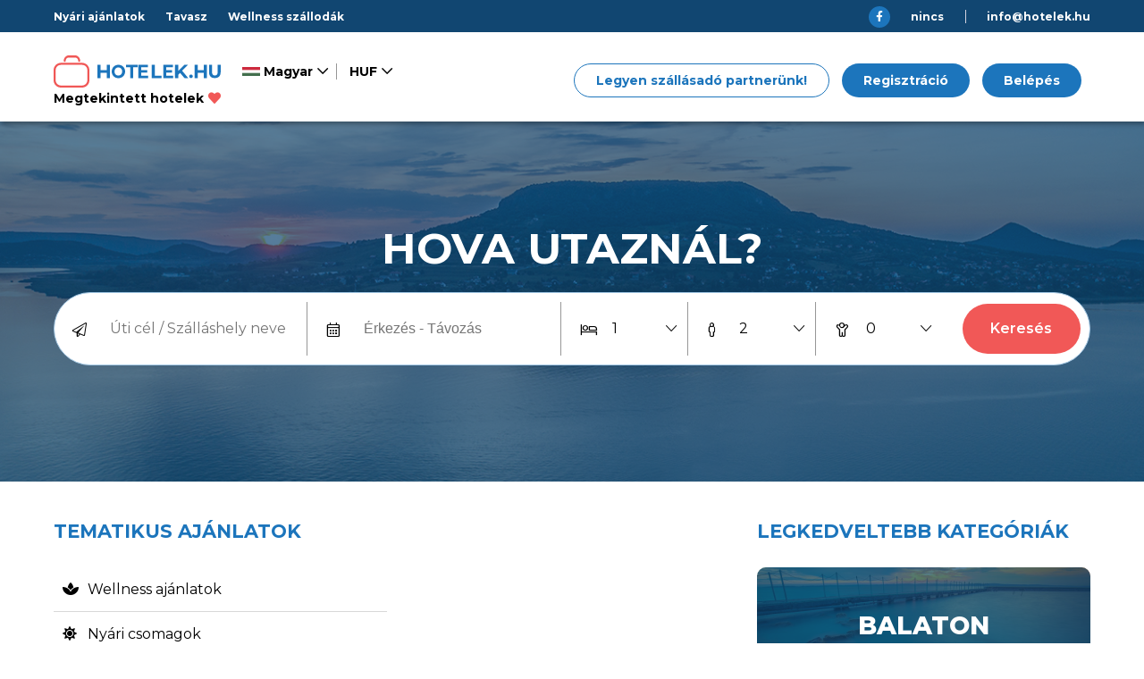

--- FILE ---
content_type: text/html; charset=utf-8
request_url: https://hotelek.hu/
body_size: 74600
content:
<!DOCTYPE html>
<html dir="ltr" lang="hu">
  <head>
    <meta http-equiv="Content-Type" content="text/html; charset=utf-8" />
    <meta name="title" content="HOTELEK.HU - Hotel, Szállás és Wellness ajánlatok" />
<meta name="description" content="Hotelek, Szállodák, Apartmanok, Wellness hétvégék a legjobb áron! HOTELEK amelyekről álmodott, ÁRAK amelyekről álmodni sem mert!" />
<meta name="viewport" content="width=device-width, initial-scale=1, minimum-scale=1, maximum-scale=1" />
    <title>HOTELEK.HU - Hotel, Szállás és Wellness ajánlatok</title>
    <link rel="shortcut icon" href="/favicon.ico" />
    <link rel="stylesheet" type="text/css" media="screen" href="https://fonts.googleapis.com/css?family=Montserrat:400,500,600,700,800&amp;display=swap&amp;subset=latin-ext" />
<link rel="stylesheet" type="text/css" media="screen" href="/assets/fonts/fontawesome-pro/fa.css" />
<link rel="stylesheet" type="text/css" media="screen" href="/assets/fonts/fontawesome/css/all.min.css" />
<link rel="stylesheet" type="text/css" media="screen" href="/assets/css/daterangepicker.css" />
<link rel="stylesheet" type="text/css" media="screen" href="/assets/js/bootstrap-datepicker/css/bootstrap-datepicker3.standalone.min.css" />
<link rel="stylesheet" type="text/css" media="screen" href="/assets/css/sweetalert2.min.css" />
<link rel="stylesheet" type="text/css" media="screen" href="/assets/css/style.css" />
<link rel="stylesheet" type="text/css" media="screen" href="/assets/css/responsive.css" />
<link rel="stylesheet" type="text/css" media="screen" href="/assets/css/custom.css" />
<link rel="stylesheet" type="text/css" media="screen" href="/assets/js/owl-carousel/css/owl.carousel.min.css" />
<link rel="stylesheet" type="text/css" media="screen" href="/assets/js/owl-carousel/css/owl.theme.default.min.css" />
<link rel="stylesheet" type="text/css" media="screen" href="/assets/css/smoothness/jquery-ui.theme.min.css" />
    <script type="text/javascript" src="/assets/js/jquery-3.5.1.min.js"></script>
<script type="text/javascript" src="/assets/js/app.js"></script>
<script type="text/javascript" src="/assets/js/moment.min.js"></script>
<script type="text/javascript" src="/assets/js/locales.js"></script>
<script type="text/javascript" src="/assets/js/daterangepicker.js"></script>
<script type="text/javascript" src="/assets/js/bootstrap-datepicker/js/bootstrap-datepicker.min.js"></script>
<script type="text/javascript" src="/assets/js/bootstrap-datepicker/locales/bootstrap-datepicker.hu.min.js"></script>
<script type="text/javascript" src="/assets/js/owl-carousel/js/owl.carousel.min.js"></script>
<script type="text/javascript" src="/assets/js/sweetalert2.all.min.js"></script>
<script type="text/javascript" src="/assets/js/change-currency.js"></script>
<script type="text/javascript" src="/assets/js/jquery-ui-1.12.1.min.js"></script>
<script type="text/javascript" src="/assets/js/kereso.js"></script>
        <script type="text/javascript" src="https://maps.googleapis.com/maps/api/js?v=3.exp&amp;libraries=places&amp;key=AIzaSyBKLXCzIbrv0fB5ieoktzcEHQA02SKZBBg&language=hu"></script>
    <script type="text/javascript" src="https://cdn.sobekrepository.org/includes/gmaps-markerwithlabel/1.9.1/gmaps-markerwithlabel-1.9.1.min.js"></script>

  </head>

    <body>
    <header id="header" class="cwhite pr z99">

    <nav id="topmenu" class="fs12px fbold bdfirst">
    <div class="inner ng">
        <ul id="topmenu-left" class="topmenu-left the_left_side menu n70 ib vm al">
                            <li class="menu-item">
                    <a class="cwhite" href="/kiemelt-csomag-ajanlatok/nyar">Nyári ajánlatok</a>
                </li>
                            <li class="menu-item">
                    <a class="cwhite" href="/kiemelt-csomag-ajanlatok/tavasz">Tavasz</a>
                </li>
                            <li class="menu-item">
                    <a class="cwhite" href="/kiemelt-ajanlatok/wellness-szallodak">Wellness szállodák</a>
                </li>
                                </ul><ul id="topmenu-right" class="the_right_side menu n30 ib vm ar">
            <li class="menu-item social-item"><a href="https://www.facebook.com/hotelek.hu" class="social-link cwhite ib ac facebook" target="_blank"><i class="fab fa-facebook-f"></i></a></li>
            <li class="menu-item"><a href="tel:nincs" class="cwhite">nincs</a></li>
            <li class="menu-item"><a href="mailto:info@hotelek.hu" class="cwhite">info@hotelek.hu</a></li>
        </ul>
    </div>
</nav>

    <nav id="mainmenu" class="fs14px fbold bwhite">
        <div class="inner ng pt25">

            <div class="the_left_side n50 ib vm al">
                <div class="logo ib vm">
                    <a href="/" class="the_logo mr48 bl lh1"><img src="/assets/img/hotelek-logo.svg" alt="hotelek.hu logo" width="187" height="36" class="logo ib vm" /></a>
                </div><div id="languages" class="the_languages dropdown menu menu-item has-children cblack mr10 pr10 pr ib vm">
    <a href="#" class="language current pt10 ib bwhite"><img src="/assets/img/flag-hu.svg" alt="flag-hu" width="20" height="10" /> Magyar</a>
    <ul id="lang-desktop-js" class="language-list submenu">
              
                              <li class="language ib">
                <a href="#" onclick="jQuery.ajax({type:'POST',dataType:'html',data:&quot;lang=en&amp;route=%40homepage%3Fsf_culture%3Dhu&quot;,success:function(data, textStatus){jQuery('#lang-desktop-js').html(data);},url:'/wtLanguageSwitch/ajaxChangeLanguage'}); return false;"><img src="/assets/img/flag-en.svg" alt="flag-en" width="20" height="10" /> English</a>                </li>
            
                              <li class="language ib">
                <a href="#" onclick="jQuery.ajax({type:'POST',dataType:'html',data:&quot;lang=de&amp;route=%40homepage%3Fsf_culture%3Dhu&quot;,success:function(data, textStatus){jQuery('#lang-desktop-js').html(data);},url:'/wtLanguageSwitch/ajaxChangeLanguage'}); return false;"><img src="/assets/img/flag-de.svg" alt="flag-de" width="20" height="10" /> Deutsch</a>                </li>
            
        
    </ul>
</div>
                <div id="currencies" class="currencies dropdown menu menu-item has-children cblack ib vm mr35">
    <a href="#" class="currency current pt10 ib bwhite currency-switcher-js">HUF</a>
    <ul class="currency-list submenu">
                    <li class="currency ib"><a class="currency-js" href="/penznemvaltas/HUF">HUF</a></li>
                    <li class="currency ib"><a class="currency-js" href="/penznemvaltas/EUR">EUR</a></li>
            </ul>
</div>
                <div class="recently-viewed ib vm">
                    <a class="recent-link vm" href="/megtekintett-hotelek">Megtekintett hotelek<i class="fas fa-heart csecond ml5"></i></a>                </div>
            </div><div class="menu-items-login the_right_side n50 ib vm ar">
                                    <a class="btn outline cfirst mr20" href="/hotelregisztracio">Legyen szállásadó partnerünk!</a>                    <a class="btn bfirst cwhite mr20" href="/regisztracio">Regisztráció</a>                    <a class="btn bfirst cwhite mr20" href="/login">Belépés</a>                            </div>
        </div>
    </nav>
    <nav id="mobilemenu" class="mobileonly n100 bwhite">
    <div class="top-menu t0 plr15 pf n100 bwhite">
        <div class="logo the_left_side ib vm n50">
            <a href="/" class="the_logo mr48 bl lh1"><img src="/assets/img/hotelek-logo.svg" alt="hotelek.hu logo" width="187" height="36" class="logo ib vm" /></a>
        </div><div class="trigger the_right_side ib vm n50 ar">
            <a href="./profil.php" class="profile-link cdfirst ib ac vm mr15"><i class="fas fa-user"></i></a><a href="#" id="mobile_trigger" class="cdfirst bmfirst ib ac vm rounded-lg"><i class="far fa-bars open"></i><i class="far fa-times close"></i></a>
        </div>
    </div>

    <ul class="scroll-menu mt60 menu fs12px fbold">
                    <li class="menu-item">
                <a class="cdfirst" href="/kiemelt-csomag-ajanlatok/nyar">Nyári ajánlatok</a>
            </li>
                    <li class="menu-item">
                <a class="cdfirst" href="/kiemelt-csomag-ajanlatok/tavasz">Tavasz</a>
            </li>
                    <li class="menu-item">
                <a class="cdfirst" href="/kiemelt-ajanlatok/wellness-szallodak">Wellness szállodák</a>
            </li>
        
        <li class="menu-item"><a class="cdfirst" href="/cikkek">365 élmény</a></li>
    </ul>

    <div id="fsmenu" class="plr10 pt25 pf bwhite n100">
                <ul id="lang-mobile-js" class="language-list submenu ib vm n70 fs14px fbold">
        <li class="language ib mr25">
            <a href="#" onclick="jQuery.ajax({type:'POST',dataType:'html',data:&quot;lang=hu&amp;route=%40homepage%3Fsf_culture%3Dhu&quot;,success:function(data, textStatus){jQuery('#lang-mobile-js').html(data);},url:'/wtLanguageSwitch/ajaxChangeLanguage'}); return false;"><img src="/assets/img/flag-hu.svg" alt="flag-hu" width="20" height="10" /> Magyar</a>        </li>
        <li class="language ib mr25">
            <a href="#" onclick="jQuery.ajax({type:'POST',dataType:'html',data:&quot;lang=en&amp;route=%40homepage%3Fsf_culture%3Dhu&quot;,success:function(data, textStatus){jQuery('#lang-mobile-js').html(data);},url:'/wtLanguageSwitch/ajaxChangeLanguage'}); return false;"><img src="/assets/img/flag-en.svg" alt="flag-en" width="20" height="10" /> English</a>        </li>
        <li class="language ib mr25">
            <a href="#" onclick="jQuery.ajax({type:'POST',dataType:'html',data:&quot;lang=de&amp;route=%40homepage%3Fsf_culture%3Dhu&quot;,success:function(data, textStatus){jQuery('#lang-mobile-js').html(data);},url:'/wtLanguageSwitch/ajaxChangeLanguage'}); return false;"><img src="/assets/img/flag-de.svg" alt="flag-de" width="20" height="10" /> Deutsch</a>        </li>
    </ul>
<div class="currencies dropdown menu menu-item has-children cblack ib vm n30 ar fs14px fbold">
    <a href="#" class="currency current pt10 ib bwhite currency-switcher-js">HUF</a>
    <ul class="currency-list submenu">
    <li class="currency ib"><a class="currency-js" href="/penznemvaltas/HUF">HUF</a></li>
    <li class="currency ib"><a class="currency-js" href="/penznemvaltas/EUR">EUR</a></li>
    </ul>
</div>

        <ul class="topmenu-left menu fs18px fsemi mt40">
                            <li class="menu-item bbslgrey mb15 pb15">
                    <a href="/kiemelt-csomag-ajanlatok/nyar">Nyári ajánlatok</a>
                </li>
                            <li class="menu-item bbslgrey mb15 pb15">
                    <a href="/kiemelt-csomag-ajanlatok/tavasz">Tavasz</a>
                </li>
                            <li class="menu-item bbslgrey mb15 pb15">
                    <a href="/kiemelt-ajanlatok/wellness-szallodak">Wellness szállodák</a>
                </li>
                                </ul>

        <div class="menu-items-login fs14px fbold">
            <a class="btn btn-medium outline cfirst" href="/hotelregisztracio">Legyen szállásadó partnerünk!</a>                            <a class="btn btn-medium bfirst cwhite" href="/regisztracio">Regisztráció</a>                <a class="btn btn-medium bfirst cwhite" href="/login">Belépés</a>                    </div>

    </div>
</nav></header>


<!--
<header class="header">
    <div class="navbar navbar-default" role="navigation">
        <div class="container header-top">
            <div class="navbar-header clearfix">
                <button type="button" class="navbar-toggle collapsed" data-toggle="collapse"
                        data-target="#bs-example-navbar-collapse-1">
                    <span class="icon-bar"></span>
                    <span class="icon-bar"></span>
                    <span class="icon-bar"></span>
                    <span class="icon-bar"></span>
                </button>
                <a class="navbar-brand" href=""><i class="icon-logo"></i><span>Hotelek.hu</span></a>

                <div class="header-blocks clearfix hidden-xs col-md-8 pull-right">
                    <div class="info-box hidden-sm">
                        <ul>
                            <li>
                                <div class="pull-left icon-box">
                                    <i class="icon-mobile"></i>
                                </div>
                                <div class="pull-left">
                                    <span></span>
                                                                    </div>
                            </li>
                            <li>
                                <div class="pull-left icon-box">
                                    <i class="icon-mail"></i>
                                </div>
                                <div class="pull-left">
                                    <span></span>
                                    <a href="mailto:"></a>
                                </div>
                            </li>
                            <li>
                                <div class="pull-left icon-box">
                                    <i class="icon-clock2"></i>
                                </div>
                                <div class="pull-left">
                                    <span></span>
                                                                     </div>
                            </li>
                        </ul>
                    </div>
                    <div class="header-top-right">
                        <div class="account-panel">
                                                      <div class="account-logged-out">
                                <ul>
                                  <li></li>
                                  <li></li>
                                </ul>
                            </div>
                                                      <div class="account-logged-in">
                                <div class="table">
                                    <div class="cell">
                                        <a href="">
                                        <span class="circle"><i class="icon-member"></i></span>
                                                                                </a>
                                    </div>
                                    <div class="cell text-right">
                                        <a href=""><i class="icon-logout"></i></a>
                                    </div>
                                </div>
                            </div>
                                                  </div>
                        <div class="top-language">
                            <div class="clearfix select-blocks-container">
                              
                              <div class="pull-right text-right">
                                                                  </div>
                            </div>
                        </div>
                    </div>
                </div>
            </div>
        </div>
        <div class="collapse navbar-collapse" id="bs-example-navbar-collapse-1">
            <div class="container">
                <ul class="nav navbar-nav" id="navbar">
                    <li class="mobile-account visible-xs">
                        <div class="header-top-right">
                            <div class="account-panel">
                                                                <div class="account-logged-out">
                                      <ul>
                                        <li></li>
                                        <li></li>
                                      </ul>
                                  </div>
                                                                  <div class="account-logged-in">
                                      <div class="table">
                                          <div class="cell">
                                              <a href="">
                                                  <span class="circle"><i class="icon-member"></i></span>
                                                                                                </a>
                                          </div>
                                          <div class="cell text-right">
                                              <a href=""><i class="icon-logout"></i></a>
                                          </div>
                                      </div>
                                  </div>
                                                            </div>
                        </div>
                        <div class="top-language">
                            <div class="clearfix select-blocks-container">
                                                                <div class="pull-right text-right">
                                                                  </div>
                            </div>
                        </div>
                    </li>
                                                              <li class="menu-item first-item">
                        <a href=""></a>
                      </li>
                                        <li class="menu-item"></li>
                    <li class="menu-item last-item"></li>
                </ul>
            </div>
        </div>
    </div>
</header>-->
<!--<script>
  $(function() {
    $('.change-currency').click(function(event) {
      event.preventDefault();
      $.post($(this).attr('href'), function(data) {
        $('#mobile-currency-switcher').html(data);
      });
      return false;
    });
  });
</script>-->


    <main id="" class="main home">
        
                                        <section id="home-search" class="row row-1 bdblue bdblue-overlay image-overlay cwhite pt130" style="background-image:url('/assets/img/photo-0.jpg');">

    <h2 class="section-title fs48px cwhite ac pr lh1 ttu mb25">Hova utaznál?</h2>
    <form id="form-home-search" class="form-search inner-overlay ng bwhite cblack p10" method="post" action="/kereses" autocomplete="off">
    <input type="hidden" name="kereso[key]" id="kereso_key" /><input type="hidden" name="kereso[tipus]" id="kereso_tipus" /><input type="hidden" name="kereso[erkezes]" id="kereso_erkezes" /><input type="hidden" name="kereso[tavozas]" id="kereso_tavozas" />    <ul class="inputs fs16px ma">
        <li class="destination n100 label mobileonly fs12px fsemi"><label
                    class="cfirst">Úti cél / Szálláshely neve</label>
        </li><li class="destination input maps"><i
                    class="fal fa-paper-plane vm"></i><input type="hidden" name="kereso[hova]" id="kereso_hova" /><input type="text" name="autocomplete_kereso[hova]" value="" placeholder="Úti cél / Szálláshely neve" class="input-field" id="autocomplete_kereso_hova" /><script type="text/javascript">
//<![CDATA[
  jQuery(document).ready(function()
  {
    var validTypes = [
      'locality',
      'administrative_area_level_1',
      'country'
    ];

    function emphasizeSearch(str, matched_substrings)
    {
      var from = matched_substrings[0]['offset'];
      var len = matched_substrings[0]['length'];

      var first = from > 0 ? str.substr(0, from) : '';
      var middle = str.substr(from, len);
      var last = str.substr(from+len);

      return first + '<span style="font-weight: bold">'+middle+'</span>'+last;
    }

    function suggestGooglePlaces(term)
    {
      var def = jQuery.Deferred();

      var service = new google.maps.places.AutocompleteService();
      service.getPlacePredictions({ input: term, types: ['(regions)'] }, function(predictions, status) {
        if (status == google.maps.places.PlacesServiceStatus.OK) {
          var data = [];

          for (var i = 0, prediction; prediction = predictions[i]; i++) {
            for (var j = 0; j < validTypes.length; j++) {
              if (jQuery.inArray(validTypes[j], prediction.types) > -1)
              {
                var tipus;
                switch (validTypes[j]) {
                  case 'locality':
                    tipus = 0;
                    break;
                  case 'administrative_area_level_1':
                    tipus = 2;
                    break;
                  case 'country':
                    tipus = 3;
                    break;
                }

                data.push({
                  id: prediction.place_id,
                  label: emphasizeSearch(prediction.description, prediction.matched_substrings),
                  tipus: tipus,
                  value: prediction.description
                });

                break;
              }
            }
          }

          def.resolve(data);
        } else {
          def.resolve([]);
        }
      });

      return def;
    }

    var opts = jQuery.extend({"appendTo" : "#ac-parent"}, { },
    {
      create: function(event, ui)
      {
        jQuery(this).data('ac-last-selected', this.value);
      },
      open: function (event, ui)
       {
           jQuery('form.form-search, div.form-search').addClass('blr0');
           jQuery('.search-suggestion').removeClass('dn');
       },
      close: function (event, ui)
       {
           jQuery('form.form-search, div.form-search').removeClass('blr0');
           jQuery('.search-suggestion').addClass('dn');
       },
      change: function (event, ui)
      {
        var last = jQuery(this).data('ac-last-selected');
        if (! last || last !== this.value)
        {
          jQuery("#kereso_hova").val('');
          jQuery("#kereso_key").val('');
          jQuery("#kereso_tipus").val('');
          jQuery(this).data('ac-last-selected', '');
          if (jQuery(this).data('ac-resolved'))
          {
            jQuery(this).val('').effect('highlight', { color: '#faa' });
          }
        }
      },
      focus: function(event, ui)
      {
        jQuery(this).val(ui.item.value);
        jQuery("#kereso_hova").val(ui.item.id);
        jQuery("#kereso_key").val(ui.item.id);
        jQuery("#kereso_tipus").val(ui.item.tipus);
        jQuery(this).data('ac-last-selected', ui.item.value);

        return false;
      },
      select: function(event, ui)
      {
        jQuery(this).val(ui.item.value);
        jQuery("#kereso_hova").val(ui.item.id);
        jQuery("#kereso_key").val(ui.item.id);
        jQuery("#kereso_tipus").val(ui.item.tipus);
        jQuery(this).data('ac-last-selected', ui.item.value);
        
        
        return false;
      },
      source: function(request, response)
      {
        jQuery.when(
          suggestGooglePlaces(request.term),
          jQuery.ajax({
            url: "/kereses/autocomplete",
            type: 'GET',
            data: {
              term: request.term
            },
            dataType: 'json'
          })
        )
        .done(function(gData, localData) {
          response(jQuery.merge(localData[0], gData).sort(function(a, b) {
            return a.value.localeCompare(b.value);
          }));
        })
        .fail(function() {
          response([]);
        });
      }
    });
    var ac = jQuery("#autocomplete_kereso_hova").autocomplete(opts);
    ac
    .data('ac-resolved', 1)

    .on('keyup', function ()
    {
      var last = jQuery(this).data('ac-last-selected');
      if (! last || last !== this.value)
      {
        jQuery("#kereso_hova").val('');
        jQuery("#kereso_key").val('');
        jQuery("#kereso_tipus").val('');
        jQuery(this).data('ac-last-selected', '');
      }
    }).data("ui-autocomplete")._renderItem = function(ul, item) {
  var itemType = (0 == item.tipus ? 'map-marker-alt' : 'building');
  
  return jQuery("<li class='n100'></li>").data("item.autocomplete", item)
    .append("<a><i class='fal fa-" + itemType + " cdgrey'></i>" + item.label + "</a>")
    .appendTo(ul).removeClass("ui-menu-item");
};
jQuery("#autocomplete_kereso_hova").autocomplete(opts).data("ui-autocomplete")._renderMenu = function( ul, items ) {
  $('.ui-helper-hidden-accessible').remove();
  var that = this;
  $.each( items, function( index, item ) {
      that._renderItemData( ul, item );
  });
  $( ul )
    .removeClass('ui-autocomplete')
    .removeClass('ui-menu')
    .removeClass('ui-widget').removeClass('ui-widget-content').removeClass("ui-corner-all").addClass( "typeahead dropdown-menu" )

    ;
    $('#ac-parent').removeClass('dn');
  $(ul).find('li').each (function() {
   $(this).removeClass("ui-menu-item");
   $(this).hover(function() {
     $(this).addClass('active');
   }, function() {
     $(this).removeClass('active');
   });
  });
};}); //]]></script>            <div id="ac-parent"
                 class="search-suggestion pa bwhite l0 fs16px n100 z9 mt10 pt10 dn custom--search-suggestion"></div>
        </li><li class="arrival n100 label mobileonly fs12px fsemi"><label
                    class="cfirst">Érkezés - Távozás</label></li><li
                class="n50 input custom--arrival-departure"><i
                    class="fal fa-calendar-alt vm"></i><input placeholder="Érkezés - Távozás" class="daterangepicker" type="text"></li><li class="room n33 label mobileonly fs12px fsemi"><label class="cfirst">Szoba</label></li><li
                class="adult n33 label mobileonly fs12px fsemi"><label class="cfirst">Felnőtt</label></li><li
                class="child n33 label mobileonly fs12px fsemi"><label class="cfirst">Gyerek</label></li><li
                class="room n33 input custom--select-input"><div class="ib n100 fa-select"><i
                        class="fal fa-bed vm"></i><select name="kereso[szoba]" placeholder="Szoba" class="input-field noborder" id="kereso_szoba">
<option value="1" selected="selected">1</option>
<option value="2">2</option>
<option value="3">3</option>
<option value="4">4</option>
<option value="5">5</option>
<option value="6">6</option>
<option value="7">7</option>
<option value="8">8</option>
</select></div></li><li
                class="adult n33 input custom--select-input"><div class="ib n100 fa-select"><i
                        class="fal fa-male vm"></i><select name="kereso[felnott]" placeholder="Felnőtt" class="input-field noborder" id="kereso_felnott">
<option value="1">1</option>
<option value="2" selected="selected">2</option>
<option value="3">3</option>
<option value="4">4</option>
<option value="5">5</option>
<option value="6">6</option>
<option value="7">7</option>
<option value="8">8</option>
<option value="9">9</option>
<option value="10">10</option>
<option value="11">11</option>
<option value="12">12</option>
<option value="13">13</option>
<option value="14">14</option>
</select></div></li><li
                class="child n33 input custom--select-input"><div class="ib n100 fa-select"><i
                        class="fal fa-child vm"></i><select name="kereso[gyerek]" placeholder="Gyermek" class="input-field max-value-restriction noborder" attr-max-value="5" id="kereso_gyerek">
<option value="0" selected="selected">0</option>
<option value="1">1</option>
<option value="2">2</option>
<option value="3">3</option>
<option value="4">4</option>
<option value="5">5</option>
</select><div id="child_ages" class="pa z2 bwhite fs14px dn custom--child-ages al">
    <label class="input-text"><strong class="cfirst fsemi ttu">Gyermekek száma:</strong><input type="text" class="input-field rounded-lg" readonly="readonly" id="total_children" name="total_children" value="0"></label>
    <label class="input-text label-child-age hidden" attr-age="1"><strong class="cfirst fsemi ttu">1. életkor:</strong><div class="pr fa-select"><select name="kereso[gyerek_eletkorok][]" id="kereso_gyerek_eletkorok_1" class="input-field rounded-lg">
<option value="0">0</option>
<option value="1">1</option>
<option value="2">2</option>
<option value="3">3</option>
<option value="4">4</option>
<option value="5">5</option>
<option value="6">6</option>
<option value="7">7</option>
<option value="8">8</option>
<option value="9">9</option>
<option value="10">10</option>
<option value="11">11</option>
<option value="12">12</option>
<option value="13">13</option>
<option value="14">14</option>
<option value="15">15</option>
<option value="16">16</option>
<option value="17">17</option>
</select></div><span class="suffix cfirst ar ib">év</span></label><label class="input-text label-child-age hidden" attr-age="2"><strong class="cfirst fsemi ttu">2. életkor:</strong><div class="pr fa-select"><select name="kereso[gyerek_eletkorok][]" id="kereso_gyerek_eletkorok_2" class="input-field rounded-lg">
<option value="0">0</option>
<option value="1">1</option>
<option value="2">2</option>
<option value="3">3</option>
<option value="4">4</option>
<option value="5">5</option>
<option value="6">6</option>
<option value="7">7</option>
<option value="8">8</option>
<option value="9">9</option>
<option value="10">10</option>
<option value="11">11</option>
<option value="12">12</option>
<option value="13">13</option>
<option value="14">14</option>
<option value="15">15</option>
<option value="16">16</option>
<option value="17">17</option>
</select></div><span class="suffix cfirst ar ib">év</span></label><label class="input-text label-child-age hidden" attr-age="3"><strong class="cfirst fsemi ttu">3. életkor:</strong><div class="pr fa-select"><select name="kereso[gyerek_eletkorok][]" id="kereso_gyerek_eletkorok_3" class="input-field rounded-lg">
<option value="0">0</option>
<option value="1">1</option>
<option value="2">2</option>
<option value="3">3</option>
<option value="4">4</option>
<option value="5">5</option>
<option value="6">6</option>
<option value="7">7</option>
<option value="8">8</option>
<option value="9">9</option>
<option value="10">10</option>
<option value="11">11</option>
<option value="12">12</option>
<option value="13">13</option>
<option value="14">14</option>
<option value="15">15</option>
<option value="16">16</option>
<option value="17">17</option>
</select></div><span class="suffix cfirst ar ib">év</span></label><label class="input-text label-child-age hidden" attr-age="4"><strong class="cfirst fsemi ttu">4. életkor:</strong><div class="pr fa-select"><select name="kereso[gyerek_eletkorok][]" id="kereso_gyerek_eletkorok_4" class="input-field rounded-lg">
<option value="0">0</option>
<option value="1">1</option>
<option value="2">2</option>
<option value="3">3</option>
<option value="4">4</option>
<option value="5">5</option>
<option value="6">6</option>
<option value="7">7</option>
<option value="8">8</option>
<option value="9">9</option>
<option value="10">10</option>
<option value="11">11</option>
<option value="12">12</option>
<option value="13">13</option>
<option value="14">14</option>
<option value="15">15</option>
<option value="16">16</option>
<option value="17">17</option>
</select></div><span class="suffix cfirst ar ib">év</span></label><label class="input-text label-child-age hidden" attr-age="5"><strong class="cfirst fsemi ttu">5. életkor:</strong><div class="pr fa-select"><select name="kereso[gyerek_eletkorok][]" id="kereso_gyerek_eletkorok_5" class="input-field rounded-lg">
<option value="0">0</option>
<option value="1">1</option>
<option value="2">2</option>
<option value="3">3</option>
<option value="4">4</option>
<option value="5">5</option>
<option value="6">6</option>
<option value="7">7</option>
<option value="8">8</option>
<option value="9">9</option>
<option value="10">10</option>
<option value="11">11</option>
<option value="12">12</option>
<option value="13">13</option>
<option value="14">14</option>
<option value="15">15</option>
<option value="16">16</option>
<option value="17">17</option>
</select></div><span class="suffix cfirst ar ib">év</span></label>    <a href="#" id="child_ages_confirm" class="btn bfirst bl fs14px fbold cwhite mt20 child_ages_confirm">OK</a>

</div>


<!--<div class="block-head bold">Adja meg az utazók számát</div>
<div class="row child-select">
  <div class="col-xs-7">
    <div class="table">
      <div class="cell cell-icon">
        <i class="icon-adult-child"></i>
      </div>
      <div class="cell">
        <div class="bold">Gyerek</div>
      </div>
    </div>
  </div>
  <div class="col-xs-5">
        <select id="child-choose">
              <option value=""> fő</option>
          </select>
  </div>
</div>
<a href="#" class="btn btn-default gyerek-eletkor-close">OK</a>-->
</div></li><li
                class="ib submit"><input type="submit" name="" value="Keresés"
                                         class="ma btn bsecond cwhite fs16px fsemi"/></li>
    </ul>

</form>
<!--<script type="text/javascript">
  var search_warning = '';
  var eletkor_warning = '';
</script>-->
<!--<div class="col-xs-3 col-md-4 main-search relative">
    <form id="searchform" class="form-inline relative" method="post" action="">
              <div class="form-group">
            <h2 class="light list-title"><span>01</span>?</h2>
            <label for="destination" class="field-label"></label>

            <div class="input-group has-error" id="ac-parent">
                                                                                  
                <div class="input-group-addon"><i class="icon-direction-outline"></i></div>
            </div>
          <div class="input-daterange" data-lang="">
            <h2 class="light list-title"><span>02</span>?</h2>
            <label for="kereso_erkezes" class="field-label"></label>

            <div class="input-group has-error">
                                <div class="input-group-addon">
                    <label for="kereso_erkezes" class="field-icon-label">
                        <i class="icon-calendar"></i>
                    </label>
                </div>

            </div>
            <label for="kereso_tavozas" class="date-end field-label"></label>

            <div class="input-group has-error">
                 
                <div class="input-group-addon">
                    <label for="kereso_tavozas" class="field-icon-label">
                        <i class="icon-calendar"></i>
                    </label>
                </div>
            </div>
            </div>
        </div>
        <h2 class="light list-title"><span>03</span>?</h2>

        <div class="row numbers-inline">
            <div class="col-xs-4 has-error">
                <label for="kereso_szoba" class="field-label"></label>
                            </div>
            <div class="col-xs-4 has-error">
                <label class="field-label"></label>
                            </div>
            <div class="col-xs-4 has-error">
                <label class="field-label"></label>
                            </div>

        </div>
      <div class="child-popup-block">
              </div>

        <input type="submit" class="btn btn-default" value="Keresés"/>
    </form>
</div>--></section>
<section id="primary-offers" class="row row-2 bwhite">
    <div class="inner ng pt40">
        <div class="minus10 flexbox custom--justify-content-between">

            

<!--

<div class="col-sm-4 prize-game">
    <h2 class="block-title line border b-secondary light"></h2>

    <div class="content">
        <div class="image-caption">
            <a href="" class="link-block"></a>
          <img src=""/>

            <div class="text">
                <p></p>
            </div>
        </div>
        <div class="clearfix table prize-value">
            <p class="table-cell b-secondary"></p>

            <p class="table-cell text-right b-primary price"></p>
        </div>
        <div class="description">
            <div class="table">
                <div class="table-cell icon-cell">
                    <i class="icon-logo"></i>
                </div>
                <div class="table-cell">
                    <p>
                        <a href="" class="color-base"><strong></strong></a>
                                            </p>
                </div>
            </div>
            <div class="table">
                <div class="table-cell icon-cell">
                    <i class="icon-location-outline"></i>
                </div>
                <div class="table-cell">
                    <p class="location">
                        <a href="#" class="color-base"></a>, <a href="#" class="color-base"></a>
                    </p>
                </div>
            </div>
        </div>
    </div>
    <div class="button-box">
        <a href="" class="btn btn-outline outline-secondary text-uppercase l-spacing"><strong></strong></a>
    </div>
</div>
-->            <div class="n33 col plr10 ib vt categorized-offers">
    <div class="df card oh h100">

        <div class="upper">
            <h3 class="box-title fs21px cfirst title-border-left ttu mb25">Tematikus ajánlatok</h3>
            <ul class="offer-list cfirst list-with-icon">
                                    <li class="bbslgrey">
                        <a href="/csomagajanlatok/wellness-ajanlatok"><i class="fas fa-spa"></i>Wellness ajánlatok</a>
                    </li>
                                    <li class="bbslgrey">
                        <a href="/csomagajanlatok/nyari-csomagok"><i class="fas fa-sun"></i>Nyári csomagok</a>
                    </li>
                                    <li class="bbslgrey">
                        <a href="/csomagajanlatok/balatoni-akciok"><i class="fas fa-gift"></i>Balatoni akciók</a>
                    </li>
                                    <li class="bbslgrey">
                        <a href="/csomagajanlatok/2-3-ajandek-ejszaka"><i class="fas fa-gift"></i>2 = 3 ajándék éjszaka</a>
                    </li>
                                    <li class="bbslgrey">
                        <a href="/csomagajanlatok/3-4-ajandek-ejszaka"><i class="fas fa-gift"></i>3 = 4 ajándék éjszaka</a>
                    </li>
                                    <li class="bbslgrey">
                        <a href="/csomagajanlatok/nyugdijas-akciok"><i class="fas fa-glasses"></i>Nyugdíjas akciók</a>
                    </li>
                                    <li class="bbslgrey">
                        <a href="/csomagajanlatok/varosi-szallasok"><i class="fas fa-gift"></i>Városi szállások</a>
                    </li>
                                    <li class="bbslgrey">
                        <a href="/csomagajanlatok/akcios-csomagok"><i class="fas fa-gift"></i>Akciós csomagok</a>
                    </li>
                            </ul>
        </div>
        <div class="under the_cta n100 mt35"><a href="/csomag/reset" class="btn btn-medium cfirst ttu fbold bl outline">Összes ajánlat</a></div>

    </div>
</div>                        <div class="n33 col plr10 ib vt popular-offers">
                <div class="df card oh h100">

                    <div class="upper">
                        <h3 class="box-title fs21px cfirst title-border-left ttu mb25">Legkedveltebb kategóriák</h3>
                        <div class="images-vertical">
                                                        <a href="https://csodalatosbalaton.hu" target="_blank" class="image-overlay fade mb10 img100 bdblue-overlay rounded bl" style="background-image:url('/image_cache/banner/frontend_side/7/7/28833.jpg');"><h5 class="image-title fs28px fextra lh1 ttu centered pa cwhite">Balaton</h5><div class="image mobileonly"><img src="/image_cache/banner/frontend_side/7/7/28833.jpg" class="fallback-image" alt="Balaton" /></div></a>                                                        <a href="https://csodalatosbudapest.hu" target="_blank" class="image-overlay fade mb10 img100 bdblue-overlay rounded bl" style="background-image:url('/image_cache/banner/frontend_side/d/e/28827.jpg');"><h5 class="image-title fs28px fextra lh1 ttu centered pa cwhite">Budapest</h5><div class="image mobileonly"><img src="/image_cache/banner/frontend_side/d/e/28827.jpg" class="fallback-image" alt="Budapest" /></div></a>                                                        <a href="https://www.heviz.hu" target="_blank" class="image-overlay fade mb10 img100 bdblue-overlay rounded bl" style="background-image:url('/image_cache/banner/frontend_side/2/3/28821.jpg');"><h5 class="image-title fs28px fextra lh1 ttu centered pa cwhite">Hévíz</h5><div class="image mobileonly"><img src="/image_cache/banner/frontend_side/2/3/28821.jpg" class="fallback-image" alt="Hévíz" /></div></a>                                                    </div>
                    </div>
                    <div class="under the_cta n100 mt35"><a href="/csomagajanlatok" class="btn btn-medium cfirst ttu fbold bl outline">Összes ajánlat</a></div>
                </div>
                            </div>

        </div>
    </div>
</section>
<section id="featured-offers" class="row row-3 blwhite">
    <div class="inner ng pt40">
        <div class="headline bbslgrey mb25 pb10">
    <div class="the_left_side ib vm n50 al">
        <h3 class="box-title fs21px cfirst title-border-left ttu">Kiemelt ajánlatok</h3>
    </div><div class="the_right_side ib vm n50 ar">
        <a href="/csomag/reset" class="btn bfirst cwhite fbold fs12px">Összes ajánlat</a>
    </div>
</div>

<div class="posts minus10 flexbox">
        
                        <article class="post article-normal n33 col plr10 ib vt mb20">
    <div class="post-inner h100 bwhite rounded">
        <a href="#" class="image-link post-image fade img100 bl"><img src="/assets/img/photo-7.jpg" alt="" class="image img100" /></a>

        <div class="post-data inner">
            <a href="#" class="title-link post-title bl fs21px"><h4>hotelek.hu</h4></a>
            <!--<div class="post-price pt25 pr line-after fbold fs21px csecond">
                <span class="price-inner pr z2 bwhite pr20"><span class="the_value">29 975</span> <small class="fs14px ttu the_suffix">HUF/főtől</small></span>
            </div>-->

            <div class="place-title cfirst fs16px fbold mb10">hotelek.hu<sup class="stars bnone csecond">
                    <i class="fas fa-star"></i><i class="fas fa-star"></i><i class="fas fa-star"></i><i class="fas fa-star"></i></sup>
            </div>
            <div class="the_place fs14px"><i class="far fa-map-marker-alt csecond mr10"></i>Magyarország</div>
        </div>

    </div>
</article>                                <article class="post article-normal n33 col plr10 ib vt mb20">
    <div class="post-inner h100 bwhite rounded">
        <a href="#" class="image-link post-image fade img100 bl"><img src="/assets/img/photo-9.jpg" alt="" class="image img100" /></a>

        <div class="post-data inner">
            <a href="#" class="title-link post-title bl fs21px"><h4>hotelek.hu</h4></a>
            <!--<div class="post-price pt25 pr line-after fbold fs21px csecond">
                <span class="price-inner pr z2 bwhite pr20"><span class="the_value">29 975</span> <small class="fs14px ttu the_suffix">HUF/főtől</small></span>
            </div>-->

            <div class="place-title cfirst fs16px fbold mb10">hotelek.hu<sup class="stars bnone csecond">
                    <i class="fas fa-star"></i><i class="fas fa-star"></i><i class="fas fa-star"></i><i class="fas fa-star"></i></sup>
            </div>
            <div class="the_place fs14px"><i class="far fa-map-marker-alt csecond mr10"></i>Magyarország</div>
        </div>

    </div>
</article>                                <article class="post article-normal n33 col plr10 ib vt mb20">
    <div class="post-inner h100 bwhite rounded">
        <a href="#" class="image-link post-image fade img100 bl"><img src="/assets/img/photo-5.jpg" alt="" class="image img100" /></a>

        <div class="post-data inner">
            <a href="#" class="title-link post-title bl fs21px"><h4>hotelek.hu</h4></a>
            <!--<div class="post-price pt25 pr line-after fbold fs21px csecond">
                <span class="price-inner pr z2 bwhite pr20"><span class="the_value">29 975</span> <small class="fs14px ttu the_suffix">HUF/főtől</small></span>
            </div>-->

            <div class="place-title cfirst fs16px fbold mb10">hotelek.hu<sup class="stars bnone csecond">
                    <i class="fas fa-star"></i><i class="fas fa-star"></i><i class="fas fa-star"></i><i class="fas fa-star"></i></sup>
            </div>
            <div class="the_place fs14px"><i class="far fa-map-marker-alt csecond mr10"></i>Magyarország</div>
        </div>

    </div>
</article>                                <article class="post article-normal n33 col plr10 ib vt mb20">
    <div class="post-inner h100 bwhite rounded">
        <a href="#" class="image-link post-image fade img100 bl"><img src="/assets/img/photo-9.jpg" alt="" class="image img100" /></a>

        <div class="post-data inner">
            <a href="#" class="title-link post-title bl fs21px"><h4>hotelek.hu</h4></a>
            <!--<div class="post-price pt25 pr line-after fbold fs21px csecond">
                <span class="price-inner pr z2 bwhite pr20"><span class="the_value">29 975</span> <small class="fs14px ttu the_suffix">HUF/főtől</small></span>
            </div>-->

            <div class="place-title cfirst fs16px fbold mb10">hotelek.hu<sup class="stars bnone csecond">
                    <i class="fas fa-star"></i><i class="fas fa-star"></i><i class="fas fa-star"></i><i class="fas fa-star"></i></sup>
            </div>
            <div class="the_place fs14px"><i class="far fa-map-marker-alt csecond mr10"></i>Magyarország</div>
        </div>

    </div>
</article>                                <article class="post article-normal n33 col plr10 ib vt mb20">
    <div class="post-inner h100 bwhite rounded">
        <a href="#" class="image-link post-image fade img100 bl"><img src="/assets/img/photo-7.jpg" alt="" class="image img100" /></a>

        <div class="post-data inner">
            <a href="#" class="title-link post-title bl fs21px"><h4>hotelek.hu</h4></a>
            <!--<div class="post-price pt25 pr line-after fbold fs21px csecond">
                <span class="price-inner pr z2 bwhite pr20"><span class="the_value">29 975</span> <small class="fs14px ttu the_suffix">HUF/főtől</small></span>
            </div>-->

            <div class="place-title cfirst fs16px fbold mb10">hotelek.hu<sup class="stars bnone csecond">
                    <i class="fas fa-star"></i><i class="fas fa-star"></i><i class="fas fa-star"></i><i class="fas fa-star"></i></sup>
            </div>
            <div class="the_place fs14px"><i class="far fa-map-marker-alt csecond mr10"></i>Magyarország</div>
        </div>

    </div>
</article>                                <article class="post article-normal n33 col plr10 ib vt mb20">
    <div class="post-inner h100 bwhite rounded">
        <a href="#" class="image-link post-image fade img100 bl"><img src="/assets/img/photo-6.jpg" alt="" class="image img100" /></a>

        <div class="post-data inner">
            <a href="#" class="title-link post-title bl fs21px"><h4>hotelek.hu</h4></a>
            <!--<div class="post-price pt25 pr line-after fbold fs21px csecond">
                <span class="price-inner pr z2 bwhite pr20"><span class="the_value">29 975</span> <small class="fs14px ttu the_suffix">HUF/főtől</small></span>
            </div>-->

            <div class="place-title cfirst fs16px fbold mb10">hotelek.hu<sup class="stars bnone csecond">
                    <i class="fas fa-star"></i><i class="fas fa-star"></i><i class="fas fa-star"></i><i class="fas fa-star"></i></sup>
            </div>
            <div class="the_place fs14px"><i class="far fa-map-marker-alt csecond mr10"></i>Magyarország</div>
        </div>

    </div>
</article>            </div>
<a href="/csomag/reset" class="mobileonly more_offers btn btn-lg bfirst cwhite fbold fs14px ttu">Összes ajánlat</a>

<!--
<div class="block offers-grid grid-base">
    <div class="container">
        <h2 class="block-title line border b-secondary light center"></h2>

        <div class="row" id="main-grid-base">
                                          
          
                          <div class="col-sm-4">
            
                                                                
                          </div>
            
                  </div>
    </div>
</div>-->    </div>
</section>
<section id="sales-offers" class="row row-4 bwhite">
    <div class="inner ng pt40">
        <div class="headline bbslgrey mb25 pb10">
    <div class="the_left_side ib vm n50 al">
        <h3 class="box-title fs21px cfirst title-border-left ttu">Akciós ajánlatok</h3>
    </div><div class="the_right_side ib vm n50 ar">
        <a href="/csomagajanlatok" class="btn bfirst cwhite fbold fs12px">Összes ajánlat</a>
    </div>
</div>

<div class="posts minus10 flexbox">
        
                        <article class="post article-sales n50 col plr10 ib vt mb20">
    <div class="post-inner">
        <div class="df">
            <a href="#" class="image-link post-image fade img100 n50 rounded ma vm">
                <img src="/assets/img/photo-1.jpg" alt="" class="image img100" />
            </a><div class="post-title mobileonly pl10 ib n50 vm">
                <h4 class="place-title fs21px"><a href="#" class="">hotelek.hu<sup class="stars bnone csecond">
                            <i class="fas fa-star"></i><i class="fas fa-star"></i><i class="fas fa-star"></i><i class="fas fa-star"></i></sup>
                    </a></h4>
            </div><div class="post-data pl10 ma n50 vm">
                <h4 class="place-title fs21px"><a href="#" class="">hotelek.hu<sup class="stars bnone csecond">
                            <i class="fas fa-star"></i><i class="fas fa-star"></i><i class="fas fa-star"></i><i class="fas fa-star"></i></sup>
                    </a></h4>
                <div class="the_place fs14px"><i class="far fa-map-marker-alt csecond mr10"></i>Magyarország</div>
            </div>
        </div>
    </div>
</article>


<!--
<div class="item clearfix">
  <div class="row">
    <div class="col-md-6 image">
      <div class="image-caption">
        <a href="#" onclick="return false;" class="link-block"></a>
              </div>
    </div>
    <div class="col-md-6 text">
      <h3 class="title">
        <a href="#" onclick="return false;">
          <strong>hotelek.hu</strong>
        </a>
      </h3>

      <div class="info">
        <p class="location">
          <i class="icon-location-outline"></i>
          <a href="#" onclick="return false;" class="color-base"></a>
        </p>

      </div>
    </div>
  </div>
</div>-->                                <article class="post article-sales n50 col plr10 ib vt mb20">
    <div class="post-inner">
        <div class="df">
            <a href="#" class="image-link post-image fade img100 n50 rounded ma vm">
                <img src="/assets/img/photo-9.jpg" alt="" class="image img100" />
            </a><div class="post-title mobileonly pl10 ib n50 vm">
                <h4 class="place-title fs21px"><a href="#" class="">hotelek.hu<sup class="stars bnone csecond">
                            <i class="fas fa-star"></i><i class="fas fa-star"></i><i class="fas fa-star"></i><i class="fas fa-star"></i></sup>
                    </a></h4>
            </div><div class="post-data pl10 ma n50 vm">
                <h4 class="place-title fs21px"><a href="#" class="">hotelek.hu<sup class="stars bnone csecond">
                            <i class="fas fa-star"></i><i class="fas fa-star"></i><i class="fas fa-star"></i><i class="fas fa-star"></i></sup>
                    </a></h4>
                <div class="the_place fs14px"><i class="far fa-map-marker-alt csecond mr10"></i>Magyarország</div>
            </div>
        </div>
    </div>
</article>


<!--
<div class="item clearfix">
  <div class="row">
    <div class="col-md-6 image">
      <div class="image-caption">
        <a href="#" onclick="return false;" class="link-block"></a>
              </div>
    </div>
    <div class="col-md-6 text">
      <h3 class="title">
        <a href="#" onclick="return false;">
          <strong>hotelek.hu</strong>
        </a>
      </h3>

      <div class="info">
        <p class="location">
          <i class="icon-location-outline"></i>
          <a href="#" onclick="return false;" class="color-base"></a>
        </p>

      </div>
    </div>
  </div>
</div>-->                                <article class="post article-sales n50 col plr10 ib vt mb20">
    <div class="post-inner">
        <div class="df">
            <a href="#" class="image-link post-image fade img100 n50 rounded ma vm">
                <img src="/assets/img/photo-4.jpg" alt="" class="image img100" />
            </a><div class="post-title mobileonly pl10 ib n50 vm">
                <h4 class="place-title fs21px"><a href="#" class="">hotelek.hu<sup class="stars bnone csecond">
                            <i class="fas fa-star"></i><i class="fas fa-star"></i><i class="fas fa-star"></i><i class="fas fa-star"></i></sup>
                    </a></h4>
            </div><div class="post-data pl10 ma n50 vm">
                <h4 class="place-title fs21px"><a href="#" class="">hotelek.hu<sup class="stars bnone csecond">
                            <i class="fas fa-star"></i><i class="fas fa-star"></i><i class="fas fa-star"></i><i class="fas fa-star"></i></sup>
                    </a></h4>
                <div class="the_place fs14px"><i class="far fa-map-marker-alt csecond mr10"></i>Magyarország</div>
            </div>
        </div>
    </div>
</article>


<!--
<div class="item clearfix">
  <div class="row">
    <div class="col-md-6 image">
      <div class="image-caption">
        <a href="#" onclick="return false;" class="link-block"></a>
              </div>
    </div>
    <div class="col-md-6 text">
      <h3 class="title">
        <a href="#" onclick="return false;">
          <strong>hotelek.hu</strong>
        </a>
      </h3>

      <div class="info">
        <p class="location">
          <i class="icon-location-outline"></i>
          <a href="#" onclick="return false;" class="color-base"></a>
        </p>

      </div>
    </div>
  </div>
</div>-->                                <article class="post article-sales n50 col plr10 ib vt mb20">
    <div class="post-inner">
        <div class="df">
            <a href="#" class="image-link post-image fade img100 n50 rounded ma vm">
                <img src="/assets/img/photo-5.jpg" alt="" class="image img100" />
            </a><div class="post-title mobileonly pl10 ib n50 vm">
                <h4 class="place-title fs21px"><a href="#" class="">hotelek.hu<sup class="stars bnone csecond">
                            <i class="fas fa-star"></i><i class="fas fa-star"></i><i class="fas fa-star"></i><i class="fas fa-star"></i></sup>
                    </a></h4>
            </div><div class="post-data pl10 ma n50 vm">
                <h4 class="place-title fs21px"><a href="#" class="">hotelek.hu<sup class="stars bnone csecond">
                            <i class="fas fa-star"></i><i class="fas fa-star"></i><i class="fas fa-star"></i><i class="fas fa-star"></i></sup>
                    </a></h4>
                <div class="the_place fs14px"><i class="far fa-map-marker-alt csecond mr10"></i>Magyarország</div>
            </div>
        </div>
    </div>
</article>


<!--
<div class="item clearfix">
  <div class="row">
    <div class="col-md-6 image">
      <div class="image-caption">
        <a href="#" onclick="return false;" class="link-block"></a>
              </div>
    </div>
    <div class="col-md-6 text">
      <h3 class="title">
        <a href="#" onclick="return false;">
          <strong>hotelek.hu</strong>
        </a>
      </h3>

      <div class="info">
        <p class="location">
          <i class="icon-location-outline"></i>
          <a href="#" onclick="return false;" class="color-base"></a>
        </p>

      </div>
    </div>
  </div>
</div>-->            </div>

<a href="/csomag/reset" class="mobileonly more_offers btn btn-lg bfirst cwhite fbold fs14px ttu">Összes ajánlat</a>


<!--
<div class="block offers-grid grid-wide">
  <div class="container">
    <h2 class="block-title line border b-secondary light center"></h2>

    <div class="row owl-carousel" id="main-grid-wide">

      
                    
      
                  <div class="col-sm-6">
        
                                            
                  </div>
        
      
    </div>
    <div class="button-box">
      <a href="" class="btn btn-outline outline-primary text-uppercase l-spacing">
        <strong></strong></a>
    </div>
  </div>
</div>-->    </div>
</section>
<section id="voucher-offers" class="row row-5 bwhite">
    <div class="inner ng pb40">
        <div class="headline bbslgrey mb25 pb10">
    <div class="the_left_side ib vm n50 al">
        <h3 class="box-title fs21px cfirst title-border-left ttu">Élményutalványok</h3>
    </div><div class="the_right_side ib vm n50 ar">
        <a class="btn bfirst cwhite fbold fs12px" href="/utalvanyok">Összes ajánlat</a>    </div>
</div>

<div class="posts minus10 flexbox">
                    <article class="post article-normal n33 col plr10 ib vt mb20">
            <div class="post-inner h100 bwhite rounded">
                <a href="/x-games-hotel-sport-es-rendezvenykozpont-tiszaug?utm_source=hotelek&utm_medium=kiemelt-utalvanyok&utm_campaignutm_campaign=65#tab3" class="image-link post-image fade img100 bl">
                                                                <img src="/image_cache/szallashely/ertekeles/4/1/27007.jpg" alt="" class="image img100" />
                                    </a>
                <div class="post-data inner blblue">

                    <h4 class="place-title fs21px ttu mb15"><a href="/x-games-hotel-sport-es-rendezvenykozpont-tiszaug?utm_source=hotelek&utm_medium=kiemelt-utalvanyok&utm_campaignutm_campaign=65#tab3" class="cfirst">X-Games Hotel *** Sport és Rendezvényközpont<sup class="stars bnone csecond"><i class="fas fa-star"></i><i class="fas fa-star"></i><i class="fas fa-star"></i></sup>                        </a></h4>
                    <p class="the_excerpt fs16px">2 fő, 2 éjszaka</p>

                    <div class="post-discount pt25 pr line-after fbold fs21px csecond"><span class="discount-inner pr z2 blblue pr20"><span class="the_value">                                    <span class="value">50 % <small class="fs14px ttu the_suffix">kedvezmény</small></span>
                                </span></span></div>

                    <div class="post-price">
                        <span class="the_left_side n50 ib vb al cfirst fsemi fs14px old-price">57 600 HUF helyett</span><span class="the_right_side n50 ib vb ar csecond fbold fs21px new-price">29 090 <small class="fs14px ttu the_suffix">HUF</small></span>
                    </div>
                </div>
            </div>
        </article>
                    <article class="post article-normal n33 col plr10 ib vt mb20">
            <div class="post-inner h100 bwhite rounded">
                <a href="/villa-lira-heviz-heviz?utm_source=hotelek&utm_medium=kiemelt-utalvanyok&utm_campaignutm_campaign=63#tab3" class="image-link post-image fade img100 bl">
                                                                <img src="/image_cache/szallashely/ertekeles/c/a/25833.jpg" alt="" class="image img100" />
                                    </a>
                <div class="post-data inner blblue">

                    <h4 class="place-title fs21px ttu mb15"><a href="/villa-lira-heviz-heviz?utm_source=hotelek&utm_medium=kiemelt-utalvanyok&utm_campaignutm_campaign=63#tab3" class="cfirst">Villa Lira Hévíz                        </a></h4>
                    <p class="the_excerpt fs16px">2 fő, 2 éjszaka</p>

                    <div class="post-discount pt25 pr line-after fbold fs21px csecond"><span class="discount-inner pr z2 blblue pr20"><span class="the_value">                                    <span class="value">54 % <small class="fs14px ttu the_suffix">kedvezmény</small></span>
                                </span></span></div>

                    <div class="post-price">
                        <span class="the_left_side n50 ib vb al cfirst fsemi fs14px old-price">59 900 HUF helyett</span><span class="the_right_side n50 ib vb ar csecond fbold fs21px new-price">27 900 <small class="fs14px ttu the_suffix">HUF</small></span>
                    </div>
                </div>
            </div>
        </article>
                    <article class="post article-normal n33 col plr10 ib vt mb20">
            <div class="post-inner h100 bwhite rounded">
                <a href="/hotel-plage-hajduszoboszlo?utm_source=hotelek&utm_medium=kiemelt-utalvanyok&utm_campaignutm_campaign=55#tab3" class="image-link post-image fade img100 bl">
                                                                <img src="/image_cache/szallashely/ertekeles/e/a/5825.jpg" alt="" class="image img100" />
                                    </a>
                <div class="post-data inner blblue">

                    <h4 class="place-title fs21px ttu mb15"><a href="/hotel-plage-hajduszoboszlo?utm_source=hotelek&utm_medium=kiemelt-utalvanyok&utm_campaignutm_campaign=55#tab3" class="cfirst">Hotel Plage<sup class="stars bnone csecond"><i class="fas fa-star"></i><i class="fas fa-star"></i><i class="fas fa-star"></i><i class="fas fa-star"></i></sup>                        </a></h4>
                    <p class="the_excerpt fs16px">2 fő, 2 éjszaka</p>

                    <div class="post-discount pt25 pr line-after fbold fs21px csecond"><span class="discount-inner pr z2 blblue pr20"><span class="the_value">                                    <span class="value">21 % <small class="fs14px ttu the_suffix">kedvezmény</small></span>
                                </span></span></div>

                    <div class="post-price">
                        <span class="the_left_side n50 ib vb al cfirst fsemi fs14px old-price">59 200 HUF helyett</span><span class="the_right_side n50 ib vb ar csecond fbold fs21px new-price">46 900 <small class="fs14px ttu the_suffix">HUF</small></span>
                    </div>
                </div>
            </div>
        </article>
    </div>

<a class="mobileonly more_offers btn btn-lg bfirst cwhite fbold fs14px ttu" href="/utalvanyok">Összes ajánlat</a>

<!--<div class="col-sm-4 main-gift">
  <h2 class="block-title line border b-secondary light"></h2>


  <div class="content">
            <div class="item">
      <a class="link" href=""></a>

      <div class="top">
        <div class="pull-left box-icon"><i class="icon-logo"></i></div>

        <div class="box-name">
                            </div>
      </div>

      <div class="bottom">
        <div class="pull-left box-icon"><i class="icon-heart-rounded"></i></div>

        <div class="box-description">
          <p>
                          <span class="value"></span>
                        ,           </p>


          <p class="clearfix">
            <span class="old-price pull-left"></span>
            <span class="special-price pull-right"></span>
          </p>
        </div>
      </div>
    </div>
    
  </div>


   <div class="button-box">
      </div>
</div>-->    </div>
</section>
<section id="promo-offers" class="row row-6 bwhite">
    <div class="inner ng pb40">
        <div class="minus10"><a href="https://csodalatosbalaton.hu/" target="_blank" class="promo-left promo-box promo-1 n33 ib vm pr plr10"><div class="image-overlay bfirst-overlay rounded"><div class="text-over-image centered pa ac fextra fs34px ttu cwhite"><small class="bl cle fsemi fs16px">Csodálatos</small>Balaton</div><img src="/image_cache/banner/frontend_bottom/a/1/28851.jpg" class="img100" alt="Csodálatos Balaton" /></div></a><a href="https://csodalatosmagyarorszag.hu/" target="_blank" class="promo-left promo-box promo-1 n33 ib vm pr plr10"><div class="image-overlay bfirst-overlay rounded"><div class="text-over-image centered pa ac fextra fs34px ttu cwhite"><small class="bl cle fsemi fs16px">Csodálatos</small>Magyarország</div><img src="/image_cache/banner/frontend_bottom/a/a/28845.jpg" class="img100" alt="Csodálatos Magyarország" /></div></a><a href="https://csodalatosmagyarorszag.hu/webkamerak/" target="_blank" class="promo-left promo-box promo-1 n33 ib vm pr plr10"><div class="image-overlay bfirst-overlay rounded"><div class="text-over-image centered pa ac fextra fs34px ttu cwhite"><small class="bl cle fsemi fs16px"></small>Webkamera</div><img src="/image_cache/banner/frontend_bottom/4/7/28839.jpg" class="img100" alt=" Webkamera" /></div></a></div>
    </div>
</section>
<!--<div class="wrapper">
   <div class="block main-search-slider">
       <div class="container">
           <div class="row">


             
           </div>
       </div>
   </div>
   <div class="block main-offers">
       <div class="container">
           <div class="row">
                
                
                           </div>
       </div>
   </div>

   
   
   
</div>-->    </main>
    <footer id="footer" class="">
    <div class="footer inner-footer">
        <div class="row row-1 whyus pt35 blwhite">
    <div class="inner ng">

        <ul class="advantages fs12px flexbox">
            <li class="col">
                <h4 class="fs21px ttu fextra cfirst">Miért<br>velünk?</h4>
            </li><li class="col">
                <strong class="cfirst ttu mb5">Választék</strong>
                <p>Apartmanoktól az exkluzív 5*-os Wellness hotelekig!</p>
            </li><li class="col">
                <strong class="cfirst ttu mb5">Legjobb árak</strong>
                <p>Ön garantáltam az adott időszak legjobb árain foglal.</p>
            </li><li class="col">
                <strong class="cfirst ttu mb5">Ingyenes foglalás</strong>
                <p>Nálunk nincs foglalási vagy hitelkártya használati díj.</p>
            </li><li class="col">
                <strong class="cfirst ttu mb5">Kényelem</strong>
                <p>Egyszerű használat, mobilkészülékekre optimalizált rendszer.</p>
            </li><li class="col">
                <strong class="cfirst ttu mb5">Segítségnyújtás</strong>
                <p>Ügyfélszolgálatunk a hét minden napján elérhető.</p>
            </li>
        </ul>

    </div>
</div>        <div class="row row-2 newsletter pt35 bfirst">
            <div class="inner ng">
                                <div id="wt_newsletter_subscription_unregistered_container">
  <form class="newsletter fs16px" onsubmit="jQuery.ajax({type:'POST',dataType:'html',data:jQuery(this).serialize(),success:function(data, textStatus){jQuery('#wt_newsletter_subscription_unregistered_container').html(data);},url:'/wtNewsletterSubscription/unregisteredSubscription/nle_id/1'}); return false;" action="/wtNewsletterSubscription/unregisteredSubscription/nle_id/1" method="post">        <div class="the_left_side ib n30 vm cwhite al">
            <i class="fal fa-envelope"></i><strong class="fs21px ttu ml10">Iratkozz fel ajánlatainkra!</strong>
        </div><input type="hidden" name="wt_newsletter_subscription[_csrf_token]" value="2ec9158d9d60d76933cf169d9c6932f8" id="wt_newsletter_subscription__csrf_token" /><div class="the_right_side ib n70 vm ar">
    <div class="ib"><input type="text" name="wt_newsletter_subscription[nsr_name]" class="input-text fs16px mr25 rounded-lg" placeholder="Az Ön neve:" id="wt_newsletter_subscription_nsr_name" />    </div>
    <div class="ib"><input type="text" name="wt_newsletter_subscription[nsr_email]" class="input-text fs16px mr25 rounded-lg" placeholder="Az Ön e-mail címe:" id="wt_newsletter_subscription_nsr_email" />        </div>
    <input type="submit" name="" class="btn fsemi bsecond cwhite fs15px submit" value="Feliratkozom">
</div>
</form>



</div>
            </div>
        </div>

        <div class="row row-3 logos bwhite">
            <div class="inner ng bbdlgrey pt35">

                <div class="logo-slider">

                    <a href="#" class="nav nav-prev fs30px n10 ib vm al">
                        <i class="far fa-chevron-left clgrey"></i>
                    </a><div class="logo-items n80 ib vm ac">
                        <div class="owl-carousel owl-theme">
                            <div class="custom--logos"><a href="https://csodalatosmagyarorszag.hu/" target="_blank" class="logo-item col ma fade img100"><img src="/assets/img/csm-logo.svg" class="bl" alt="Csodálatos Magyarország logo" /></a></div>
                            <div class="custom--logos"><a href="https://csodalatosbalaton.hu/" target="_blank" class="logo-item col ma fade img100"><img src="/assets/img/csb-logo.svg" class="bl" alt="Csodálatos Balaton logo" /></a></div>
                            <div class="custom--logos"><a href="https://hajozas.hu/" target="_blank" class="logo-item col ma fade img100"><img src="/assets/img/hajozas-logo.svg" class="bl" alt="Hajozas.hu logo" /></a></div>
                            <div class="custom--logos"><a href="https://bringazas.hu/" target="_blank" class="logo-item col ma fade img100"><img src="/assets/img/bringazas-logo.svg" class="bl" alt="Bringazas.hu logo" /></a></div>
                            <div class="custom--logos"><a href="https://fishing.hu/" target="_blank" class="logo-item col ma fade img100"><img src="/assets/img/fishing-logo.svg" class="bl" alt="Fishing.hu logo" /></a></div>
                        </div>
                    </div><a href="#" class="nav nav-next fs30px n10 ib vm ar">
                        <i class="far fa-chevron-right clgrey"></i>
                    </a>

                </div>

            </div>
        </div>
        <div class="row row-4 menus bwhite">
            <div class="inner ng bbdlgrey pt35">
                <div class="cols fs14px pr">
                    <div class="col col-1 ib n25 vt">
                        <div class="headline cfirst mb15">
                            <i class="fas fa-user mb15"></i>
                            <h4 class="ttu">Rólunk</h4>
                        </div>
                        <ul class="menu-list">
                            <li><a href="/impresszum">Impresszum</a></li>
                            <li><a href="/visszajelzes">Visszajelzés</a></li>
                            <li><a href="/felhasznalasi-feltetelek">Felhasználási feltételek</a></li>
                            <li><a href="/adatvedelmi-nyilatkozat">Adatvédelmi nyilatkozat</a></li>
                        </ul>
                    </div><div class="col col-2 ib n25 vt">
                        <div class="headline cfirst mb15">
                            <i class="far fa-home mb15"></i>
                            <h4 class="ttu">Szállásadóknak</h4>
                        </div>

                        <ul class="menu-list">
                            <li><a href="/hotelregisztracio">Ingyenes szálláshely regisztráció</a></li>
                            <li><a href="/mediaajanlat">Médiaajánlat</a></li>
                            <li><a href="http://admin.hotelek.hu/">Admin</a></li>
                            <li><a href="/aszf">Általános szerződési feltételek</a></li>
                        </ul>

                    </div><div class="col col-3 ib n25 vt">

                        <div class="headline cfirst mb15">
                            <i class="far fa-globe mb15"></i>
                            <h4 class="ttu">Népszerű oldalak</h4>
                        </div>

                        <ul class="menu-list">
                            <li><a href="#">SZÉP Kártya elfogadó helyek</a></li>
                            <li><a href="#">Balatoni hotelek</a></li>
                            <li><a href="#">Wellness hétvége</a></li>
                            <li><a href="#">Olcsó szállások</a></li>
                        </ul>

                    </div><div class="col col-4 ib n25 vt">

                        <div class="headline cfirst mb15">
                            <i class="far fa-globe mb15"></i>
                            <h4 class="ttu">Elérhetőségeink</h4>
                        </div>

                        <ul class="menu-list">

                            <li>Tel.: <a href="tel:nincs">nincs</a>  |  E-mail: <a href="mailto:info@hotelek.hu">info@hotelek.hu</a></li>
                        </ul>

                        <div class="social-item pa b0"><a href="https://www.facebook.com/hotelek.hu" target="_blank" class="social-link cwhite ib ac facebook o40"><i class="fab fa-facebook-f cwhite"></i></a></div>

                    </div><!-- END OF COL 1-4 -->

                </div>
            </div>
        </div>

        <div class="row row-5 copyright bwhite">
            <div class="inner ng pt35 fs14px">

                <div class="col-1 desktoponly logo-text ib n25 vm al">
                    <a href="/" class="the_logo"><img src="/assets/img/hotelek-logo.svg" alt="hotelek.hu logo" width="187" height="36" class="logo-footer ib vm" /></a>
                </div><div class="col-2 copyright-text ib n35 vm al">
                    <p>&copy; 2015-2026. Hotelek.hu – Minden jog fenntartva.</p>
                </div><div class="col-3 contact-text ib n40 vm ar">
                    <p>Magyar Turizmus Média Kft. 7636 Pécs, Szaturnusz u. 133. • <a href="mailto:info@hotelek.hu" class="">info@hotelek.hu</a></p>
                </div><div class="col-4 mobileonly logo-text ib n25 vm al">
                    <a href="/" class="the_logo"><img src="/assets/img/hotelek-logo.svg" alt="hotelek.hu logo" width="187" height="36" class="logo-footer ib vm" /></a>
                </div>

            </div>
        </div>

    </div>

</footer>
<!--<script type="text/javascript">
    App.initMainSliders();
</script>-->

        
    <script src="/assets/js/hotelek.js"></script>
    <script src="/assets/js/hotelek-jquery.js"></script>
    <!--<script>
        App.init();
    </script>-->
  </body>
</html>


--- FILE ---
content_type: text/css
request_url: https://hotelek.hu/assets/css/style.css
body_size: 47490
content:
/*
Theme Name: Hotelek.hu
Theme URI: https://hotelek.hu
Description: Hotelek.hu CSS
Version: 2.0
Author: Attila Bacso & Dorottya Takacs
Author URI: https://hotelek.hu
*/
@charset "utf-8";

* {padding:0; margin:0;-webkit-box-sizing: border-box;-moz-box-sizing: border-box;box-sizing: border-box;-webkit-font-smoothing: antialiased;-moz-osx-font-smoothing: grayscale;}
body, html {background:#FFF;font-size:16px;color:#000;font-family: 'Montserrat', sans-serif;}
body.noscroll {overflow:hidden;}

input, textarea, button, .nutgraf, select {outline:0; font-family: 'Montserrat', sans-serif;}
.noborder {border:0 none;}
img {border:0;}
svg {height:auto;}
ul, ol, li {list-style-type:none;}
ul.ul-default, ul.ul-default li {list-style-type:disc;list-style-position:outside;padding-left:1em;padding-right:1em;}
ol.ol-default, ol.ol-default li {list-style-type:decimal;list-style-position:outside;padding-left:1em;padding-right:1em;}
table {border-collapse:collapse; border-spacing:0;}
a {color:#000;} a:hover {color:#F15857;} a.underline {text-decoration:underline;}
body.lang-de a:hover {color:#fbc82d;}

.mandatory {color:#F15857 !important;}
input.mandatory:-ms-input-placeholder {color:#F15857 !important;}
input.mandatory::-ms-input-placeholder {color:#F15857 !important;}
input.mandatory:placeholder {color:#F15857 !important;opacity:1;}
input.mandatory::-webkit-input-placeholder {color:#F15857 !important;}
input.mandatory::-moz-placeholder {color:#F15857 !important;}
input.mandatory::-ms-input-placeholder {color:#F15857 !important;}
input#autocomplete.mandatory {border-bottom:1px solid #F15857;}

a.atop:hover {background:#00adf1;color:#FFF;}
a, a:hover, a:focus{text-decoration:none; outline:0;}
a.under {text-decoration:underline;}
a:hover{text-decoration:none;}
a.color-transition {transition: color .3s ease-in-out;}


hr.section-separator {height:2px;border:0 none;}

input,textarea, select {color:#000;border:1px solid #000;padding:3px;}

.sm {font-size:0.8em;}
.cl {clear:both; height:0; line-height:0; font-size:0;}
.cle {clear:both;}

/* DISPLAY */

.bl  {display:block;}
.df  {display: -moz-box;display: -ms-flexbox;display: -moz-flex;display: -webkit-flex;display: flex;}
.dfc {flex-direction: column;}
.ib {display: inline-block;zoom: 1;*display: inline;} .il {display:inline;} .ta {display:table;} .tc {display:table-cell;}
.dn {display:none;} .dnone {display:none !important;}
.ai {align-items:center;}

.oh {overflow:hidden;} .cp {cursor:pointer;}

.l0 {left:0;} .l10 {left:10px;} .l15 {left:15px;} .l20 {left:20px;} .l25 {left:25px;} .l30 {left:30px;}
.t0 {top:0;} .t10 {top:10px;} .t15 {top:15px;} .t20 {top:20px;} .t25 {top:25px;}
.b0 {bottom:0;} .b10 {bottom:10px;} .b15 {bottom:15px;} .b20 {bottom:20px;} .b25 {bottom:25px;} .b30 {bottom:30px;}
.r0 {right:0;} .r10 {right:10px;} .r15 {right:15px;} .r30 {right:30px;}

/* ROTATE */

.rot90 {-webkit-transform: rotate(90deg);-moz-transform: rotate(90deg);-ms-transform: rotate(90deg);-o-transform: rotate(90deg);float:left;transform-origin:100% 0;}
.rot90m {-webkit-transform: rotate(-90deg);-moz-transform: rotate(-90deg);-ms-transform: rotate(-90deg);-o-transform: rotate(-90deg);float:left;transform-origin: 0 0;}

/* WIDTH */

.n1 {width: 1%;} .n2 {width: 2%;} .n3 {width: 3%;} .n4 {width: 4%;} .n5 {width: 5%;} .n6 {width: 6%;} .n7 {width: 7%;} .n8 {width: 8%;} .n9 {width: 9%;} .n10 {width: 10%;}
.n11 {width: 11%;} .n12 {width: 12%;} .n13 {width: 13%;} .n14 {width: 14%;} .n15 {width: 15%;} .n16 {width: 16%;} .n17 {width: 17%;} .n18 {width: 18%;} .n19 {width: 19%;} .n20 {width: 20%;}
.n21 {width: 21%;} .n22 {width: 22%;} .n23 {width: 23%;} .n24 {width: 24%;} .n25 {width: 25%;} .n26 {width: 26%;} .n27 {width: 27%;} .n28 {width: 28%;} .n29 {width: 29%;} .n30 {width: 30%;}
.n31 {width: 31%;} .n32 {width: 32%;} .n33 {width: 33.33%;} .n34 {width: 34%;} .n35 {width: 35%;} .n36 {width: 36%;} .n37 {width: 37%;} .n38 {width: 38%;} .n39 {width: 39%;} .n40 {width: 40%;}
.n41 {width: 41%;} .n42 {width: 42%;} .n43 {width: 43%;} .n44 {width: 44%;} .n45 {width: 45%;} .n46 {width: 46%;} .n47 {width: 47%;} .n48 {width: 48%;} .n49 {width: 49%;} .n50 {width: 50%;}
.n51 {width: 51%;} .n52 {width: 52%;} .n53 {width: 53%;} .n54 {width: 54%;} .n55 {width: 55%;} .n56 {width: 56%;} .n57 {width: 57%;} .n58 {width: 58%;} .n59 {width: 59%;} .n60 {width: 60%;}
.n61 {width: 61%;} .n62 {width: 62%;} .n63 {width: 63%;} .n64 {width: 64%;} .n65 {width: 65%;} .n66 {width: 66.66%;} .n67 {width: 67%;} .n68 {width: 68%;} .n69 {width: 69%;} .n70 {width: 70%;}
.n71 {width: 71%;} .n72 {width: 72%;} .n73 {width: 73%;} .n74 {width: 74%;} .n75 {width: 75%;} .n76 {width: 76%;} .n77 {width: 77%;} .n78 {width: 78%;} .n79 {width: 79%;} .n80 {width: 80%;}
.n81 {width: 81%;} .n82 {width: 82%;} .n83 {width: 83%;} .n84 {width: 84%;} .n85 {width: 85%;} .n86 {width: 86%;} .n87 {width: 87%;} .n88 {width: 88%;} .n89 {width: 89%;} .n90 {width: 90%;}
.n91 {width: 91%;} .n92 {width: 92%;} .n93 {width: 93%;} .n94 {width: 94%;} .n95 {width: 95%;} .n96 {width: 96%;} .n97 {width: 97%;} .n98 {width: 98%;} .n99 {width: 99%;} .n100 {width: 100%;}

.ng {width: 100%; margin:auto;}

/* HEIGHT */

.h40 {height:40%;} .h30 {height:30%;} .h70 {height:70%;} .h100px {height:100px;} .h100 {height:100%;} .h1 {height:1px;}
.highlight {background-color:#F15857 !important;color:#FFF !important;}
.ttu {text-transform:uppercase;} .ttl {text-transform:lowercase;} .ttn {text-transform:none;}

/* COLORS */

.clilac {color:#9e69ee;fill:#9e69ee;} .cmplum {color:#282840;fill:#282840;} .cdplum {color:#323150;fill:#323150;} .cplum {color:#383759;fill:#383759;} .clplum {color:#3c3b5b;fill:#3c3b5b;} .cbplum {color:#494761;fill:#494761;} .cred {color:#F15857;fill:#F15857;} .clred {color:#fdebea;fill:#fdebea;} .cgrey {color:#938fa4;} .clgrey {color:#D8D8D8;} .cdgrey {color:#777;fill:#777;} .cblue {color:#1C75BC;fill:#1C75BC;} .cmidblue {color:#4580C3;fill:#4580C3;} .cdblue {color:#114671;fill:#114671;} .cblack {color:#000;} .cwhite {color:#FFF;fill:#FFF;} .cbrown {color:#4B410A;} .cyellow {color:#FBB851;fill:#FBB851;} .corange {color:#ee7c08;} .cgreen {color:#0fe3ab;fill:#0fe3ab;} .clgreen {color:#3ffeca;fill:#3ffeca;}

.bnone {background: none;} .bred {background-color:#F15857;} .blred {background-color:#fdebea;} .bblack {background-color:#000;} .bgrey {background-color:#938fa4;} .blgrey {background-color:#D8D8D8;} .blwhite {background-color:#f7f7f7;} .bdgrey {background-color:#777;} .bwhite {background-color:#FFF;} .byellow {background-color:#FBB851;} .bgreen {background-color:#0fe3ab;} .blgreen {background-color:#3ffeca;} .bblue {background-color:#1C75BC;} .blblue {background-color:#f3f8fc;} .bdblue {background-color:#114671;} .bbrown {background:#4B410A;} .borange {background:#ee7c08;} .bdplum {background-color:#323150;} .bplum {background-color:#383759;} .bmplum {background-color:#282840;} .blplum {background-color:#3c3b5b;}

.dots {background-image:url(i/pattern.png);background-position: center;}
.grey40 {background-color:rgba(102,102,102,0.4);}
.dgrey40 {background-color:rgba(40,40,40,0.4);}
.dgrey50 {background-color:rgba(40,40,40,0.5);}
.black50 {background-color:rgba(0,0,0,0.5);}
.black70 {background-color:rgba(0,0,0,0.7);}
.white50 {background-color:rgba(255,255,255,0.5);}

/* PADDING */

.p0 {padding:0;} .p5 {padding:5px;} .p10 {padding:10px;} .p15 {padding:15px;} .p20 {padding:20px;} .p25 {padding:25px;} .p30 {padding:30px;} .p35 {padding:35px;} .p40 {padding:40px;} .p48 {padding:48px;} .p50 {padding:50px;} .p60 {padding:60px;}
.pr1 {padding-right:1px;} .pr5 {padding-right:5px;} .pr10 {padding-right:10px;} .pr15 {padding-right:15px;} .pr20 {padding-right:20px;} .pr25 {padding-right:20px;} .pr30 {padding-right:30px;} .pr35 {padding-right:35px;} .pr40 {padding-right:40px;} .pr45 {padding-right:40px;} .pr50 {padding-right:50px;} .pr60 {padding-right:60px;} .pr100 {padding-right:100px;} .pr120 {padding-right:120px;}
.pt2 {padding:2px 0;} .pt5 {padding:5px 0;} .pt10 {padding:10px 0;} .pt20 {padding:20px 0;} .pt25 {padding:25px 0;} .pt15 {padding:15px 0;} .pt30 {padding:30px 0;} .pt24 {padding:24px 0;} .pt35 {padding:35px 0;} .pt40 {padding:40px 0;} .pt50 {padding:50px 0;} .pt60 {padding:60px 0;} .pt80 {padding:80px 0;} .pt100 {padding:100px 0;} .pt120 {padding:120px 0;} .pt130 {padding:130px 0;} .pt150 {padding:150px 0;} .pt200 {padding:200px 0;}
.ptop10 {padding:10px 0 0 0;} .ptop5 {padding:5px 0 0 0;} .ptop15 {padding:15px 0 0 0;}
.pb0 {padding-bottom:0;} .pb1 {padding-bottom:1px;} .pb5 {padding-bottom:5px;} .pb10 {padding-bottom:10px;} .pb15 {padding-bottom:15px;} .pb20 {padding-bottom:20px;} .pb25 {padding-bottom:25px;} .pb30 {padding-bottom:30px;} .pb35 {padding-bottom:35px;} .pb40 {padding-bottom:40px;} .pb50 {padding-bottom:50px;} .pb55 {padding-bottom:55px;} .pb60 {padding-bottom:60px;} .pb70 {padding-bottom:70px;} .pb80 {padding-bottom:80px;} .pb90 {padding-bottom:90px;} .pb100 {padding-bottom:100px;}
.pl5 {padding-left:5px;} .pl10 {padding-left:10px;} .pl15 {padding-left:15px;} .pl20 {padding-left:20px;} .pl25 {padding-left:25px;} .pl30 {padding-left:30px;} .pl40 {padding-left:40px;} .pl45 {padding-left:45px;} .pl50 {padding-left:50px;} .pl60 {padding-left:60px;} .pl100 {padding-left:100px;}
.plr5 {padding-left:5px;padding-right:5px;} .plr10 {padding-left:10px;padding-right:10px;} .plr15 {padding-left:15px;padding-right:15px;} .plr20 {padding-left:20px;padding-right:20px;} .plr25 {padding-left:25px;padding-right:20px;} .plr30 {padding-left:30px;padding-right:30px;} .plr40 {padding-left:40px;padding-right:40px;} .plr50 {padding:0 50px;} .plr60 {padding:0 60px;} .plr100 {padding:0 100px;} .plr140 {padding:0 140px;}

/* MARGIN */

.mb5 {margin-bottom:5px;} .mb10 {margin-bottom:10px;} .mb15 {margin-bottom:15px;} .mb20 {margin-bottom:20px;} .mb25 {margin-bottom:25px;} .mb24 {margin-bottom:24px;} .mb30 {margin-bottom:30px;} .mb35 {margin-bottom:35px;} .mb40 {margin-bottom:40px;} .mb45 {margin-bottom:45px;} .mb50 {margin-bottom:50px;} .mb55 {margin-bottom:55px;} .mb60 {margin-bottom:60px;} .mb70 {margin-bottom:70px;} .mb80 {margin-bottom:80px;} .mb90 {margin-bottom:90px;} .mb100 {margin-bottom:100px;} .mb120 {margin-bottom:120px;}
.mt5 {margin-top:5px;} .mt10 {margin-top:10px;} .mt15 {margin-top:15px;} .mt20 {margin-top:20px;} .mt25 {margin-top:25px;} .mt24 {margin-top:24px;} .mt30 {margin-top:30px;} .mt35 {margin-top:35px;} .mt40 {margin-top:40px;} .mt50 {margin-top:50px;} .mt60 {margin-top:60px;} .mt70 {margin-top:70px;} .mt80 {margin-top:80px;}.mt100 {margin-top:100px;}
.ml5 {margin-left:5px;} .ml7 {margin-left:7px;} .ml8 {margin-left:8px;} .ml10 {margin-left:10px;} .ml15 {margin-left:15px;} .ml20 {margin-left:20px;} .ml24 {margin-left:24px;} .ml25 {margin-left:25px;} .ml30 {margin-left:30px;} .ml40 {margin-left:40px;} .ml48 {margin-left:48px;} .ml50 {margin-left:50px;} .ml60 {margin-left:60px;}
.mr5 {margin-right:5px;} .mr7 {margin-right:7px;} .mr8 {margin-right:8px;} .mr10 {margin-right:10px;} .mr15 {margin-right:15px;} .mr20 {margin-right:20px;} .mr24 {margin-right:24px;} .mr25 {margin-right:25px;} .mr30 {margin-right:30px;} .mr35 {margin-right:35px;} .mr40 {margin-right:40px;} .mr48 {margin-right:48px;} .mr50 {margin-right:50px;} .mr60 {margin-right:60px;} .mr70 {margin-right:70px;}
.m10 {margin:10px 0;} .m15 {margin:15px 0;} .m20 {margin:20px 0;} .m30 {margin:30px 0;} .m40 {margin:40px 0;} .m50 {margin:50px 0;} .m60 {margin:60px 0;}
.minus5 {margin-left:-5px;margin-right:-5px;} .minus10 {margin-left:-10px;margin-right:-10px;} .minus20 {margin-left:-20px;margin-right:-20px;} .minus15 {margin-left:-15px;margin-right:-15px;}

/* POSITION & ALIGN */

.pr {position:relative;} .pf {position:fixed;} .pa {position:absolute;} .ma {margin:auto;}
.al {text-align:left;}.ar {text-align:right;} .ac {text-align:center;}
.vm {vertical-align:middle;} .vt {vertical-align:top;} .vb {vertical-align:bottom;} .vtt {vertical-align:text-top;}
.vam {top: 50%;transform: translateY(-50%);-webkit-transform:translateY(-50%);-ms-transform: translateY(-50%);}
.ham {left: 50%;transform: translateX(-50%);-webkit-transform:translateX(-50%);-ms-transform: translateX(-50%);}
.centered {top:50%;left:50%;transform: translateY(-50%) translateX(-50%);}
.z0 {z-index:0;} .z1 {z-index:1;} .z2 {z-index:2;} .z3 {z-index:3;} .z4 {z-index:4;} .z5 {z-index:5;} .z9 {z-index:9;} .z10 {z-index:10;} .z99 {z-index:99;} .z100 {z-index:100;} .z999 {z-index:999;} .z1000 {z-index:1000;}
.fl {float:left;} .fr {float:right;} .fn {float:none;}

/* OPACITY */

.o0 {opacity:0;-ms-filter: "alpha(opacity=0)";filter: alpha(opacity=0);-khtml-opacity: .0;-moz-opacity: .0;-ms-filter: "progid:DXImageTransform.Microsoft.Alpha(Opacity=0)";filter:alpha(opacity=0);}
.o20 {opacity:0.2;-ms-filter: "alpha(opacity=20)";filter: alpha(opacity=20);-khtml-opacity: .20;-moz-opacity: .20;-ms-filter: "progid:DXImageTransform.Microsoft.Alpha(Opacity=20)";filter:alpha(opacity=20);}
.o40 {opacity:0.4;-ms-filter: "alpha(opacity=40)";filter: alpha(opacity=40);-khtml-opacity: .40;-moz-opacity: .40;-ms-filter: "progid:DXImageTransform.Microsoft.Alpha(Opacity=40)";filter:alpha(opacity=40);}
.o60 {opacity:0.6;-ms-filter: "alpha(opacity=60)";filter: alpha(opacity=60);-khtml-opacity: .60;-moz-opacity: .60;-ms-filter: "progid:DXImageTransform.Microsoft.Alpha(Opacity=60)";filter:alpha(opacity=60);}
.o70 {opacity:0.7;-ms-filter: "alpha(opacity=70)";filter: alpha(opacity=70);-khtml-opacity: .70;-moz-opacity: .70;-ms-filter: "progid:DXImageTransform.Microsoft.Alpha(Opacity=70)";filter:alpha(opacity=70);}
.o80 {opacity:0.8;-ms-filter: "alpha(opacity=80)";filter: alpha(opacity=80);-khtml-opacity: .80;-moz-opacity: .80;-ms-filter: "progid:DXImageTransform.Microsoft.Alpha(Opacity=80)";filter:alpha(opacity=80);}

/* FONT ATTRIBUTES */

.fs10 {font-size:1em;} .fs12 {font-size:1.2em;} .fs14 {font-size:1.4em;} .fs15 {font-size:1.5em;} .fs16 {font-size:1.6em;} .fs18 {font-size:1.8em;} .fs20 {font-size:2em;} .fs22 {font-size:2.2em;} .fs24 {font-size:2.4em;} .fs30 {font-size:3em;}  .fs40 {font-size:4em;}
.fs8px {font-size:8px;} .fs10px {font-size:10px;} .fs11px {font-size:11px;} .fs12px {font-size:12px;} .fs13px {font-size:13px;} .fs14px {font-size:14px;} .fs15px {font-size:15px;} .fs16px {font-size:16px;} .fs18px {font-size:18px;} .fs20px {font-size:20px;} .fs21px {font-size:21px;} .fs24px {font-size:24px;} .fs28px {font-size:28px;} .fs26px {font-size:26px;} .fs30px {font-size:30px;} .fs31px {font-size:31px;} .fs32px {font-size:32px;} .fs34px {font-size:34px;} .fs36px {font-size:36px;} .fs48px {font-size:48px;} .fs67px {font-size:67px;} .fs70px {font-size:70px;}
.lh100 {line-height:100%;} .lh120 {line-height:120%;} .lh140 {line-height:140%;} .lh150 {line-height:150%;} .lh160 {line-height:160%;} .lh180 {line-height:180%;} .lh200 {line-height:200%;} .lhn {line-height:normal;} .lh1 {line-height:1;}
.lsm05 {letter-spacing:-0.5px;} .lsm1 {letter-spacing:-1px;} .ls0 {letter-spacing:0;} .ls05 {letter-spacing:0.5px;} .ls1 {letter-spacing:1px;} .ls2 {letter-spacing:2px;} .ls3 {letter-spacing:3px;} .ls5 {letter-spacing:5px;} .ls10 {letter-spacing:10px;} .fsi {font-style: italic;} .fsn {font-style: normal;}

/* FONT WEIGHTS */

.flight {font-weight:300;} .fnormal {font-weight:400;} .fmedium {font-weight:500;} .fsemi, .fdemi {font-weight:600;} .fbold, strong {font-weight:700;} .fextra {font-weight:800;}

/* FONT AWESOME PRO */

i.fal {font-family: 'FontAwesome5ProLight';-moz-osx-font-smoothing: grayscale;-webkit-font-smoothing: antialiased;display: inline-block;font-style: normal;font-variant: normal;text-rendering: auto;line-height: 1;font-weight: normal;}
i.far {font-family: 'FontAwesome5ProRegular';-moz-osx-font-smoothing: grayscale;-webkit-font-smoothing: antialiased;display: inline-block;font-style: normal;font-variant: normal;text-rendering: auto;line-height: 1;font-weight: normal;}
i.fas {font-family: 'FontAwesome5Pro-Solid';-moz-osx-font-smoothing: grayscale;-webkit-font-smoothing: antialiased;display: inline-block;font-style: normal;font-variant: normal;text-rendering: auto;line-height: 1;font-weight: normal;}
.fa-map-marker-alt:before {content: "\f3c5";}
i.icon-fixwidth {}


/* BORDERS */


.bts {border-top:1px solid #000;}
.bbs {border-bottom:1px solid #000;}
.bbsgrey {border-bottom:1px solid #979797;}
.bbdgrey {border-bottom:1px dashed #979797;}
.bbdlgrey {border-bottom:1px dashed #D8D8D8;}
.brsgrey {border-right:1px solid #979797;}
.btsgrey {border-top:1px solid #979797;}
.btslblue {border-top:1px solid #d4d3e0;}
.bbslblue {border-bottom:1px solid #d4d3e0;}
.blslblue {border-left:1px solid #d4d3e0;}
.brslblue {border-right:1px solid #d4d3e0;}
.bbslgrey {border-bottom:1px solid #D8D8D8;}
.btslgrey {border-top:1px solid #D8D8D8;}
.rounded {border-radius: 10px;overflow: hidden;}
.rounded-lg {border-radius: 24px;overflow: hidden;}
.rounded-circle {border-radius: 100%;overflow: hidden;}
.bbrr0 {border-bottom-right-radius:0;}
.bblr0 {border-bottom-left-radius:0;}
.btlr0 {border-top-left-radius:0;}
.btrr0 {border-top-right-radius:0;}


/* HOVER EFFECTS */


.fade {opacity:1;transition: opacity .3s ease-in-out;-moz-transition: opacity .3s ease-in-out;-webkit-transition: opacity .3s ease-in-out;}
.scale {-ms-transform: scale(2,3);-webkit-transform: scale(2,3);transform: scale(2,3);}
.scale:hover {-ms-transform: scale(1,1);-webkit-transform: scale(1,1);transform: scale(1,1);}
.fade:hover {opacity:0.8;}
.jeangrey {-webkit-filter: grayscale(100%);filter: grayscale(100%);transition: filter .4s ease-in-out;}
.jeangrey:hover {-webkit-filter: grayscale(0);filter: grayscale(0);}


/* IMAGES */


.img100 img, img.img100 {width:100%;height:auto;display:block;}
.imgnormal img, img.normal {width:auto;height:auto;display:block;}
.imgh100 img, img.imgh100 {height:100%;width:auto;display:block;}
.image-link {overflow: hidden;}
.image-link img {transition: transform .5s ease;}
.image-link:hover img {transform: scale(1.1) rotate(-1deg);}


/* COLORS */


.cfirst {color:#1C75BC;fill:#1C75BC;}
body.lang-de .cfirst {color:#00adb6;fill:#00adb6;} /* wbb.de green */
.cdfirst {color:#114671;fill:#114671;}
.csecond {color:#F15857;fill:#F15857;}
body.lang-de .csecond {color:#fbc82d;fill:#fbc82d;} /* wbb.de yellow */
body.lang-de .blred {background-color:#fef4d5;}

.bfirst {background-color:#1C75BC;} /* blue */
body.lang-de .bfirst {background-color:#00adb6;} /* green */
.blfirst {background-color:#f3f8fc;} /* light blue */
.bmfirst {background-color:#e3eef7;} /* mid blue */
.bdfirst {background-color:#114671;} /* dark blue */
.bsecond {background-color:#F15857;} /* red */
.bmsecond {background-color:#fef5f5;} /* mid red */
body.lang-de .bmsecond {background-color:#f0fafb;} /* mid green */
body.lang-de .bsecond {background-color:#fbc82d;} /* yellow  */
body.lang-de .bdfirst {background-color:#007676;} /* dark green */

.image-overlay {background-size: cover;background-repeat: no-repeat;background-position: center;}
.image-overlay, .image-overlay .inner-overlay {position: relative;}
.image-overlay:before {content: "";position: absolute;width: 100%;height: 100%;left:0;top:0;}
.bblue-overlay:before {background-color: rgba(28,117,188,0.6);} /* color: #1C75BC */
.bfirst-overlay:before {background-color: rgba(28,117,188,0.6);} /* color: #1C75BC */
body.lang-de .bfirst-overlay:before {background-color: rgba(0,173,182,0.6);} /* color: #1C75BC */
.bdblue-overlay:before {background-color: rgba(17,70,113,0.7);} /* color: #114671 */
body.lang-de .bdblue-overlay:before {background-color: rgba(0,118,118,0.7);} /* color: #114671 */


/* BUTTONS */


.btn {text-align: center;vertical-align: middle;cursor: pointer;-webkit-user-select: none;-moz-user-select: none;-ms-user-select: none;user-select: none;transition: color, background-color .15s ease-in-out; display: inline-block;zoom: 1;*display: inline;padding:12px 24px;line-height:1;border-radius: 24px;border: 0;}
.btn.bl {display: block;}
.btn.outline {padding: 11px 24px;}
.btn.p0 {padding: 0;}
.btn:hover {background-color:#F15857;color:#FFF;}
.btn.bnone:hover {background-color:inherit;color:inherit;}
body.lang-de .btn:hover {background-color:#fbc82d;color:#FFF;}


.btn.outline.cyellow {border:1px solid #ffcb1f;}
.btn.outline.cyellow:hover {background:#ffcb1f;color:#000;}
.btn.outline.cfirst {border:1px solid #1C75BC;}
.btn.outline.cfirst:hover {background:#1C75BC;color:#FFF;}
body.lang-de .btn.outline.cfirst {border:1px solid #00adb6;}
body.lang-de .btn.outline.cfirst:hover {background:#00adb6;color:#FFF;}
.btn.outline.csecond {border:1px solid #f15b4e;}
.btn.outline.csecond:hover {background:#f15b4e;color:#FFF;}
.btn.outline.cwhite {border:1px solid #FFF;}
.btn.outline.cwhite:hover {background:#FFF;color:#000;}

.btn.csecond:hover {}
.btn.bsecond:hover {background-color: #d74645;}
body.lang-de .btn.bsecond:hover {background-color: #f3b700;}

.btn.btn-tiny {padding:2px 6px;}
.btn.btn-small {padding:5px 10px;}
.btn.btn-medium {padding:15px 25px;}
.btn.btn-wide {padding-left:35px;padding-right:35px;}
.btn.btn-lg {padding: 16px 80px;font-size: 14px;line-height: 1.33em;}


/* MOBILE CLASSES PRIORITY */

.mobileonly {display:none;} .desktoponly {display:block;} .desktoponly.ib {display:inline-block;} .desktoponly.df {display:flex;}


/* FLEXBOX */


.flexbox {display: -webkit-flex;display: -ms-flexbox;display: flex;overflow: hidden;flex-flow: wrap;}
.flexbox .col {flex: 1;}
.flexbox .col.n10 {flex:0 0 10%;}
.flexbox .col.n15 {flex:0 0 15%;}
.flexbox .col.n20 {flex:0 0 20%;}
.flexbox .col.n25 {flex:0 0 25%;}
.flexbox .col.n33 {flex:0 0 33.33%;}
.flexbox .col.n35 {flex:0 0 35%;}
.flexbox .col.n40 {flex:0 0 40%;}
.flexbox .col.n50 {flex:0 0 50%;}
.flex-aligner-middle {display: -webkit-box;display: -webkit-flex;display: -ms-flexbox;display: flex;-webkit-box-align: center;-webkit-align-items: center;-ms-flex-align: center;align-items: center;-webkit-box-pack: center;-webkit-justify-content: center;-ms-flex-pack: center;justify-content: center;}
.flex-item {-webkit-box-flex: 1;-webkit-flex: 1;-ms-flex: 1;flex: 1;}
.flex-top {align-self: flex-start;-webkit-align-self: flex-start;-ms-flex-item-align: start;align-self: flex-start;}
.flex-bottom {-webkit-align-self: flex-end;-ms-flex-item-align: end;align-self: flex-end;}
.flexbox .n10 {-ms-flex-preferred-size: 10%;flex-basis: 10%;}
.flexbox .n25 {-ms-flex-preferred-size: 25%;flex-basis: 25%;}
.flexbox .n30 {-ms-flex-preferred-size: 30%;flex-basis: 30%;}
.flexbox .n33 {-ms-flex-preferred-size: 33.33%;flex-basis: 33.33%;}
.flexbox .n40 {-ms-flex-preferred-size: 40%;flex-basis: 40%;}
.flexbox .n50 {-ms-flex-preferred-size: 50%;flex-basis: 50%;}
.flexbox .n55 {-ms-flex-preferred-size: 55%;flex-basis: 55%;}
.flexbox .n60 {-ms-flex-preferred-size: 60%;flex-basis: 60%;}
.flexbox .n70 {-ms-flex-preferred-size: 70%;flex-basis: 70%;}
.flex-column {flex-direction: column;flex-wrap:wrap;}
.df.card {display: flex;justify-content: space-between;flex-direction: column;}
.upper {justify-content:normal;}
.under {align-self: flex-end;}


/* HEADER */


#header {box-shadow: 2px 2px 6px rgba(0, 0, 0, 0.4);position: fixed;top:0;width: 100%;z-index: 1000;}
body.sticky #header {z-index: 99;}
#topmenu {height: 36px;line-height: 36px;}
#topmenu ul.menu li {display: inline-block;margin-right: 20px;}
#topmenu ul.menu li:last-child {margin-right: 0;}
#topmenu ul.menu li a:hover {color:#FFF;text-decoration: underline;}

li.menu-item.has-children {position: relative;}
li.menu-item.has-children:after, .has-children a.current:after {content: "\f078";font-family: 'FontAwesome5ProRegular';-moz-osx-font-smoothing: grayscale;-webkit-font-smoothing: antialiased;display: inline-block;font-style: normal;font-variant: normal;text-rendering: auto;line-height: 1;font-weight: normal;margin-left: 5px;}
.menu ul.submenu {display: none;position: absolute;background-color: #EEE;}
#topmenu .menu ul.submenu a:hover {color:#000;}
.menu-item.has-children:hover .submenu {display: block;}
#topmenu ul.menu ul.submenu li {margin:0;display:block;}
.menu ul.submenu li a {display:block;white-space:nowrap;padding: 5px 10px;}

#topmenu-right li a {border-right: 1px solid #D4D3E0;padding-right: 24px;}
#topmenu-right li.social-item a, #topmenu-right li:last-child a {border:0;padding-right: 0;}
.social-item a.social-link {border-radius: 50%;width: 24px;height: 24px;line-height: 24px;}
.social-item .facebook {background-color: #1C75BC;}

#mainmenu {transition: max-height 0.3s ease;max-height: 100px;}
#mainmenu .inner {transition: padding 0.3s ease;}
#mainmenu .dropdown ul li {display: none;}
#mainmenu .dropdown {position: relative;}
#mainmenu .dropdown:hover i {visibility: hidden;}
#mainmenu .dropdown:hover ul li, #mainmenu .dropdown ul li.active {display: block;}
#mainmenu .the_right_side a:last-child {margin-right: 0;}
#mainmenu .menu ul.submenu {padding: 5px 0;}
#languages:after {position: absolute;height: calc(100% - 20px);width:1px; background-color: #979797;content: "";top: 50%;transform: translateY(-50%);-webkit-transform:translateY(-50%);-ms-transform: translateY(-50%);margin-left: 10px;right:0;}
body.sticky #mainmenu .inner.pt25 {padding: 10px 0;}


/* MAIN ELEMENT */


main {margin-top: 124px;}


/* HOME */


form.form-search {border:1px solid #A4C8E4;}
form.form-search, form.form-search .btn {border-radius: 48px;}
form.form-search li {width: 12.5%;display: inline-block;position: relative;line-height: 60px;padding-left: 10px;padding-right: 10px;}
form.form-search li.mobileonly {display: none;}
form.form-search li:last-child {padding-right:0;}
form.form-search li:after {background-color: #979797;width: 1px;content: "";position: absolute;right: 12px;height: 100%;}
form.form-search li.input.maps {width: 25%;}
form.form-search li i {width: 12%;display: inline-block;}
form.form-search li input, form.form-search li select {width:88%;display: inline-block;border:0;padding: 20px 10px;font-size: 1em;}
form.form-search li select {width:80%;}
form.form-search li:nth-last-child(2):after, form.form-search li:last-child:after {display: none;}
form.form-search li:last-child input {width: 100%;display: block;-webkit-appearance:none;appearance:none;}

.title-border-left {/*border-left: 1px solid #F15857;padding: 5px 0 5px 10px;*/padding:5px 0 5px 0;line-height: 1;}


/* HOME - COLUMN #2 */


#primary-offers .images-vertical a {height: 130px;}
#primary-offers .images-vertical a:last-child {margin-bottom: 0;}
.categorized-offers ul li a {padding: 15px 10px;}
.categorized-offers ul li i {min-width: 8%;}
.categorized-offers ul li a {display: block;transition: color .15s ease-in-out;}
.popular-offers {}


/* HOME - COLUMN #3 */


article.post .post-price.line-after:after, article.post .post-discount.line-after:after {content: "";height: 1px;width: 100%;right: 0;position: absolute;background-color: #D8D8D8;top:50%;}
article.post.article-normal .post-data {padding: 24px 18px;}
sup.stars i {margin-left: 3px;font-size: 10px;}
.article-sales .stars {font-size: .5em;}
.article-sales a.image-link {margin-right: 10px;}


/* HOME - PROMO OFFERS */


#promo-offers .bblue-overlay:before {transition: background-color .3s ease-in-out;}
#promo-offers .bfirst-overlay:before {transition: background-color .3s ease-in-out;}
#promo-offers .bblue-overlay:hover:before {background-color:rgba(28,117,188,0.1);}
#promo-offers .bfirst-overlay:hover:before {background-color:rgba(28,117,188,0.1);}
body.lang-de #promo-offers .bfirst-overlay:hover:before {background-color:rgba(0,173,182,0.1);}


/* FOOTER */


#footer .row-1 strong {display: block;}
#footer .row-1 li {border-left: 1px solid #F15857;padding:15px 10px;}
body.lang-de #footer .row-1 li {border-left: 1px solid #fbc82d;}
#footer .row-1 li:first-child {border:0;}
#footer form.newsletter input {line-height: 48px;height: 48px;padding:0 24px; border:0;}
#footer form.newsletter .input-text:focus, #footer form.newsletter .input-text:hover {background: #EEE;}
#footer form.newsletter input[type="submit"] {margin-right: 0;}
#footer form.newsletter .input-text {transition: background .3s ease-in-out;}

#footer .logo-slider {height: 32px;}
#footer .logo-slider img {max-height: 100%;max-width: 100%;}
#footer .logo-slider .logo-item {padding:0 12px;}

#footer .menu-list li a {display: block;}
#footer .col-4 .menu-list li a {display: inline;}
#footer .menu-list li {padding-bottom: 10px;}
#footer .menu-list li:last-child {padding-bottom: 0}

#footer .row.menus .headline i {border:2px solid #1C75BC;width: 60px;height: 60px;line-height: 60px;text-align: center;border-radius: 50%;font-size: 20px;}
body.lang-de #footer .row.menus .headline i {border:2px solid #00adb6;}
#footer .o40:hover {opacity: 1;}


/* BREADCRUMBS */


#bc div {display: inline-block;}
#bc .separator {color: #CCC;margin: 0 10px;}
#bc span:last-child, #bc .separator:last-child {color: #777;}
#bc {font-weight: bold;}
#bc em {font-style: normal;font-weight: normal;color: #000;}
#bc div:last-child {color: #000;}


/* SIDEBAR - FILTER */


aside label.fa-input {display: block;margin-bottom: 15px;}
aside label.fa-input input {margin-right: 6px;margin-bottom: 2px;}
aside label.fa-input input[type="checkbox"]:before, aside label.fa-input input[type="radio"]:before {font-family: "FontAwesome5ProRegular";-moz-osx-font-smoothing: grayscale;-webkit-font-smoothing: antialiased;display: inline-block;font-style: normal;font-variant: normal;text-rendering: auto;line-height: 1;font-size: 20px;}
aside label.fa-input input[type="checkbox"]:checked:before, aside label.fa-input input[type="radio"]:checked:before, aside label.stars input:after {color:#1C75BC;font-family: "FontAwesome5Pro-Solid";}
aside label.fa-input input[type="checkbox"], aside label.fa-input input[type="radio"] {-webkit-appearance:none;padding: 0;border:0 none;color:#A4C8E4;vertical-align:middle;}
aside label.fa-input input[type="checkbox"]:checked, aside label.fa-input input[type="radio"]:checked {color:#1C75BC;}

aside label.fa-input input[type="checkbox"]:before {content: "\f0c8";}
aside label.fa-input input[type="checkbox"]:checked:before {content: "\f14a";}
aside label.fa-input input[type="radio"]:before {content: "\f111";}
aside label.fa-input input[type="radio"]:checked:before {content: "\f192";}

aside label.stars {position: relative;height: 40px;display: inline-block;margin-right: 10px;}
aside label.stars:last-child {margin-right: 0}
aside label.stars, aside label.stars input {z-index: 1;}
aside label.stars input {-webkit-appearance:none;padding: 0 12px;color:#000;vertical-align:middle;line-height: 40px;border:2px solid #a4c8e4;border-radius: 5px;}
aside label.stars input:checked {background: #1C75BC;border:2px solid #1C75BC;color:#FFF;}
aside label.stars input:checked:after {color:#FFF;}
aside label.stars input:after {content: "\f005";color:#000;position: relative;margin-left: 10px;vertical-align:middle;font-size: 14px;}
aside label.stars input:before {content:"1";position: absolute;width: 100%;height: 100%;font-size: 14px;font-weight: 600;}
aside label.stars input[value="2"]:before {content:"2";}
aside label.stars input[value="3"]:before {content:"3";}
aside label.stars input[value="4"]:before {content:"4";}
aside label.stars input[value="5"]:before {content:"5";}


/* CONTENT FILTER */


label.fa-input input[type="checkbox"], label.fa-input input[type="radio"] {-webkit-appearance:none;padding: 0;border:0 none;vertical-align:middle;}
label.fa-input input[type="checkbox"]:after, label.fa-input input[type="radio"]:after {font-family: "FontAwesome5ProRegular";-moz-osx-font-smoothing: grayscale;-webkit-font-smoothing: antialiased;display: inline-block;font-style: normal;font-variant: normal;text-rendering: auto;line-height: 1;font-size: 14px;}
#change_display_mode input {opacity: 0.25;color:#1C75BC;border:2px solid #1C75BC;width:28px;height:28px;text-align: center;line-height: 28px;border-radius: 5px;cursor: pointer;}
#change_display_mode input:checked, #change_display_mode input:hover {opacity: 1;}
#change_display_mode label {margin-right: 10px;}
#change_display_mode label:last-child {margin-right: 0}
#change_display_mode label.list input:after {content: "\f03a";}
#change_display_mode label.box input:after {content: "\f24d";}
#change_display_mode label.map input:after {content: "\f3c5";}


.result-list ul.the_results li {padding-right:5px;}
.result-list ul.the_results li:last-child {padding-right:0;}
.result-list ul.the_results li:after {content: "|";padding-left: 5px;color:#999;}
.result-list ul.the_results li:last-child:after {display: none;}


/* ARTICLE - SEARCH RESULTS */


article.article-result .post-inner {border-radius: 10px;box-shadow: 0 0 10px #CCC;}
article.article-result .post-price {padding: 25px 25px 25px 45px;}
ul.post-distance li:last-child {margin-right: 0;}
ul.post-equipment li:last-child {margin-right: 0;}
.post-rating mark {background-color: transparent;}
.post-rating i.fas.fa-star {color:#FBB851;}
.post-rating i.far.fa-star {color:#D8D8D8;}
.post-description .description-icon i {margin-right: 2px;}
.post-description .description-icon i:last-child {margin-right: 0;}
.article .image-with-overlay.image-link:before {content:"";position: absolute;width:100%;height:100%;top:0;left:0;background-color: rgba(0,0,0,0.3);background: linear-gradient(0deg, rgba(0,0,0,0.7) 0%, rgba(0,0,0,0.1) 30%, rgba(0,0,0,0) 100%);z-index: 9;}

form.box .the_search_results {display: -webkit-flex;display: -ms-flexbox;display: flex;overflow: hidden;flex-flow: wrap;margin-left: -10px;margin-right: -10px;}
form.box article {flex:0 0 33.33%;padding: 10px;}
form.box article .post-inner {height: 100%;padding: 20px 20px 0 20px;}
form.box article .post-details {display: block;}
form.box article .post-details .post-data {width: 100%;}
form.box article .post-details .post-image {width: calc(100% + 20px);margin-left: -10px;}
form.box article .post-details .post-data .the_right_side {width: calc(100% + 40px);margin-left: -20px;}
form.box article .post-details .post-data .the_left_side {width: 100%;padding: 20px 0;}
form.box article .post-details .post-data .the_left_side .post-rating, form.box article .post-details .post-data .the_left_side .post-distance {width: 100%;text-align: left;}
form.box article .post-details .post-data .the_left_side .post-rating {margin-bottom: 10px;}
form.box article.article-result .post-price {padding: 20px;margin-bottom: 0;}
form.box article.article-result .post-price .price-inner {margin-bottom: 15px;}
form.box article.article-result .post-price .price-inner .the_left {line-height: 21px;text-align: left;}
form.box article.article-result .post-price .price-inner .the_left, form.box article.article-result .post-price .price-inner .the_right {display: inline-block;vertical-align: top;width: 50%}
form.box article.article-result .offer_select.desktoponly {display: none;}
form.box article.article-result .offer_select.mobileonly {display: block;max-width: 60%;margin:auto;}

body.sticky main#list-hotel #home-search {position: fixed;top: 36px;width: 100%;z-index: 10;}
body.sticky.list-hotel #mainmenu {max-height: 0;overflow: hidden;}
body.sticky main#single-hotel .post-heading {position: fixed;top:36px;background-color: #FFF;z-index: 100;width: 100%;}
body.sticky main#single-hotel .post-rating, body.sticky main#single-hotel .the_place {display: none;}
body.sticky main#single-hotel .section-links {margin-bottom: 0;padding-bottom: 0;border-bottom: 0;}
body.sticky.single-hotel #mainmenu .inner.pt25 {padding: 25px 0;}
body.sticky main#single-hotel .place-title {margin-bottom: 20px;margin-top: 4px;}
body.login-admin #topmenu, body.login-admin .recently-viewed {display: none;}


/* HOTEL LIST */


main#list-hotel .list-header .hotelek-icon {width: 5%;display: none;}
main#list-hotel .list-header .form-search {width: 100%;}
body.sticky main#list-hotel .list-header .hotelek-icon {display: inline-block;}
body.sticky main#list-hotel .list-header .form-search {width: 95%;}
body.sticky main#list-hotel .list-header form.form-search li {line-height: 40px;}
body.sticky main#list-hotel .list-header form.form-search li input {padding: 10px;}
body.sticky main#list-hotel #home-search {padding: 15px 0;box-shadow: 0 0 10px #CCC;}


/* PAGINATION */


.pagination a {opacity:0.5;}
.pagination a:hover {opacity:1;}
.pagination a.disabled, .pagination a.disabled:hover {opacity:0.2;cursor: default;color:#D8D8D8;}


/* SINGLE HOTEL */


ul.section-links li a {border-bottom: 2px solid transparent;}
ul.section-links li a.active, ul.section-links li a:hover {border-bottom: 2px solid #1C75BC;color:#1C75BC;transition: all .3s ease-in-out;}
.article .image-with-overlay.image-link.bfirst-overlay:before {background-color: rgba(28,117,188,0.3);background: linear-gradient(0deg, rgba(28,117,188,0.7) 0%, rgba(28,117,188,0.1) 30%, rgba(28,117,188,0) 100%);}
.post-slider nav.slide-nav {border-radius: 50%;width: 32px;height: 32px;cursor: pointer;}
.post-slider nav.slide-nav.disabled {opacity:.6;cursor: default;}
.post-slider nav.slide-nav:hover {color: #F15857;}
.post-slider nav.slide-nav, .post-slider nav.slide-nav i {line-height: 32px;}
.offer-contacts li:last-child {margin-bottom: 0;}
form.form-search.form-search-alt li {width:16.66%;}
form.form-search.form-search-alt li:first-child {padding-left: 25px;}
form.form-search.form-search-alt li.submit input {color:#FFF;}
input.increment-button {cursor: pointer;border:0;}
input.increment-button:hover {color:#000;}
.change-rooms * {vertical-align: middle;}
.change-rooms input {line-height: 1;}
.change-rooms input[type="button"] {background-color: transparent;}
.change-rooms input.the_value {font-size: 16px;border:0;color:#777;padding: 2px 0 0 0;}
.change-rooms .inner {border:1px solid #A4C8E4;border-radius: 25px;padding:10px 20px;}
.offer-includes li:last-child {margin-bottom: 0;}
article.article-result.article-offer .post-price {padding: 15px 25px 10px 25px;}
div.room-offers article:last-child {margin-bottom: 0;}
.offer-action .offer-included li i {margin-right: 5px;}
.offer-action .offer-included li {margin-bottom: 10px;}
.offer-action .offer-included li:last-child {margin-bottom: 0}


/* ACCORDION */


.offer-accordion p {padding-bottom: 25px;}
.offer-accordion ul.offer-service-list li, ul.checklist li {padding-right: 10px;}
.offer-accordion ul.offer-service-list li:before, ul.checklist li:before {color:#F15857;font-family: 'FontAwesome5ProRegular';-moz-osx-font-smoothing: grayscale;-webkit-font-smoothing: antialiased;display: inline-block;font-style: normal;font-variant: normal;text-rendering: auto;line-height: 1;font-weight: normal;content: "\f00c";margin-right: 10px;}
body.lang-de .offer-accordion ul.offer-service-list li:before, body.lang-de ul.checklist li:before {color:#00adb6;}


/* SINGLE HOTEL - SERVICES */

ul.service-items li {list-style-position: inside;padding-left: 30px;}
.service-block .block-title i {width: 30px;}
.service-block .the_block:last-child {margin-bottom: 0;}
.location-text p, .policy-text p {padding-bottom: 25px;}
.location-text p:last-child, .policy-text p:last-child {padding-bottom: 0;}
.policy-text strong {display: inline-block;padding-bottom: 5px;}


/* SINGLE HOTEL - REVIEWS */


.review-bars .review-bar:last-child {margin-bottom: 0;}
.review-bar .the_bar, .review-bar .the_bar .the_point {height: 12px;}
.review-bar .the_bar .the_point {position: absolute;left: 0;}
.reviews-text .the_review:last-child {margin-bottom: 0;border: 0;}


/* SINGLE HOTEL - PRICE QUOTE */


.quote-label {font-size: 12px;}
.quote-label strong {display: block;margin-bottom: 5px;}
form.quote-form input[type="text"], form.quote-form input[type="password"], form.quote-form select, form.quote-form textarea {border:1px solid #A4C8E4;border-radius: 10px;padding: 0 15px;font-size: 14px;-webkit-appearance:none;background-color: #FFF;outline: 0;}
form.quote-form input[type="text"].noborder, form.quote-form input[type="password"].noborder, form.quote-form select.noborder, form.quote-form textarea.noborder {border-color: transparent;}
body.lang-de form.quote-form input[type="text"], body.lang-de form.quote-form input[type="password"], body.lang-de form.quote-form select, body.lang-de form.quote-form textarea {border:1px solid #9ccfd2;}
form.quote-form textarea {padding: 15px;}
form.quote-form input[type="text"], form.quote-form input[type="password"], form.quote-form select, .lh-input {line-height: 36px;height: 36px;}
aside label.fa-input.ib {display: inline-block;}
.quote-form label.mb0 {margin-bottom: 0;}
.quote-form .input-datepicker {position: relative;}
.quote-form label.fa-input:after, .fa-select:after {font-family: "FontAwesome5ProLight";-moz-osx-font-smoothing: grayscale;-webkit-font-smoothing: antialiased;display: inline-block;font-style: normal;font-variant: normal;text-rendering: auto;line-height: 1;font-size: 20px;}
.quote-form label.fa-input.input-datepicker:after {content:"\f073";left:15px;position: absolute;top:50%;color:#777;}
.quote-form label.fa-input.input-datepicker input {padding-left: 40px;}
form.quote-form .fa-select select {padding-right: 40px;}
.fa-select:after {content: "\f078";right:15px;top: 50%;transform: translateY(-50%);-webkit-transform:translateY(-50%);-ms-transform: translateY(-50%);position: absolute;font-size: 14px;}
.quote-form .form-section:last-child {margin-bottom: 0;}
article.article-related .post-inner {box-shadow: 0 0 10px #CCC;}
form.quote-form {max-height: 0;transition: max-height .5s ease-in-out;overflow: hidden;}
.quote-form.opened {max-height: 99999px;}


/* BOOKING - STEP 1 */


.booking-steps a {color:#9f9f9f;}
.booking-steps a:hover {color:#000;}
.booking-steps a:hover span {background-color:#1C75BC;}
body.lang-de .booking-steps a:hover {color:#000;}
body.lang-de .booking-steps a:hover span {background-color:#00adb6;}

.booking-steps .current a {color:#000;}
.booking-steps span {background-color: #9f9f9f;width: 32px;height: 32px;line-height: 32px;}
.booking-steps li:after {content: "";width: 96px;height: 1px;background-color: #9f9f9f;display: inline-block;line-height: 32px;vertical-align: middle;margin:auto 6px;}
.booking-steps li:last-child:after {display: none;}

.booking-steps .current span {background-color: #1C75BC;}
body.lang-de .booking-steps .current span {background-color: #00adb6;}

.selected-offer .the_price.total_price small {font-size: 14px;}
.selected-offer {border:1px solid #c9deef;}
.selected-offer .offer-list li:last-child {border:0;}
.selected-rooms aside label.fa-input {margin-bottom: initial;}
a.remove_this_room {}


/* REGISTRATION */


ul.list-check {position: relative;}
ul.list-check li {margin-left: 25px;margin-bottom: 20px;}
ul.list-check li:before {color:#F15857;content: "\f00c";margin-right:10px;font-family: "FontAwesome5Pro-Solid";-moz-osx-font-smoothing: grayscale;-webkit-font-smoothing: antialiased;display: inline-block;font-style: normal;font-variant: normal;text-rendering: auto;line-height: 1;left:0;position: absolute;margin-top:3px;}
ul.list-check.list-check-cfirst li:before {color:#1C75BC;}
body.lang-de ul.list-check.list-check-cfirst li:before {color:#00adb6;}
body.lang-de ul.list-check li:before {color:#fbc82d;}
ul.list-check li:last-child {margin-bottom: 0;}
aside .quote-box label.fa-input:last-child {margin-bottom: 0;}
.reg-form .fa-select:after {color: #1C75BC;}
body.lang-de .reg-form .fa-select:after {color: #00adb6;}


/* BOOKINGS - STEP 2 */


ul.checkout-blocks li:last-child {margin-right: 0;margin-bottom: 0;}


/* BOTTOM MODAL */


#the_bottom_line {position: fixed;bottom: 0;box-shadow: -2px -2px 6px rgba(0, 0, 0, 0.4);}


/* PROFILE */


label.custom-file-input {cursor: pointer;}
label.custom-file-input:hover {color:#1C75BC;}
body.lang-de label.custom-file-input:hover {color:#00adb6;}
label.custom-file-input input {width:0;height: 0;overflow: hidden;padding: 0;}


/* RECENTLY VIEWED HOTELS */


article.article-recently .post-inner {border-radius: 10px;box-shadow: 0 0 10px #CCC;}


/* GENERAL CONTENT & PRIZE-GAME */


.the_content p, .the_content ul.checklist {padding-bottom: 15px;}
.the_content p:last-child {padding-bottom: 0;}
.the_content ul.checklist li {padding-bottom: 10px;}
.the_content ul.checklist li:last-child {padding-bottom: 0;}
.the_content ul.checklist li:before {color:#1C75BC;}
body.lang-de .the_content ul.checklist li:before {color:#00adb6;}


/* BOOKINGS - STEP 3 */


.offer-confirmation .the_icon {}


/* DATEPICKER */


form.form-search div.datepicker {border-radius: 0;}
form.form-search div.datepicker-days table.table-condensed td.day {font-size: 12px;color:#000;font-weight:600;}
form.form-search div.datepicker-days table.table-condensed td.new.day {color:#b2b2b2;}
form.form-search div.datepicker-days table.table-condensed td.active {background-color: #1C75BC;border-color: #1C75BC;text-shadow: none;border-radius: 100%;}
form.form-search div.datepicker-days table.table-condensed td.new.day:hover {background-color:#000;color:#FFF;}
form.form-search div.datepicker-days table.table-condensed td:hover {background-color:#1C75BC;color:#FFF;text-shadow: none;border-radius: 100%;}
body.lang-de form.form-search div.datepicker-days table.table-condensed td:hover {background-color:#00adb6;color:#FFF;text-shadow: none;border-radius: 100%;}
body.lang-de form.form-search div.datepicker-days table.table-condensed td.active {background-color: #00adb6;border-color: #00adb6;}
form.form-search div.datepicker:before, form.form-search div.datepicker:after {display: none;}
form.form-search div.datepicker-days table.table-condensed thead {border-bottom: 1px solid #D4D3E0;}
form.form-search div.datepicker-days table.table-condensed thead .datepicker-switch {color:#1C75BC;text-transform: uppercase;font-size: 14px;}
body.lang-de form.form-search div.datepicker-days table.table-condensed thead .datepicker-switch {color:#00adb6;}


/* SLIDER */


div.owl-carousel .owl-stage {display: flex;align-items: center;}
div.owl-carousel .owl-item {vertical-align: middle;margin: auto;display: flex;}


/* CHILD AGE PICKER */


#child_ages {width: 200%;box-shadow: 2px 2px 6px rgba(0, 0, 0, 0.4);padding: 10px 20px;}
#child_ages label.input-text {display: block;margin-bottom: 4px;padding-bottom: 4px;border-bottom: 1px solid #CCC;line-height: 1;}
#child_ages label.label-child-age.visible {display: block;}
#child_ages label.label-child-age.hidden {display: none;}
form.form-search li #child_ages strong {width: 70%;display: inline-block;}
form.form-search li #child_ages input {width: 20%;padding: 5px 10px;text-align: center;border:1px solid #A4C8E4;}
form.form-search li #child_ages .suffix {width: 10%;}


/* SEARCH SUGGESTION DROPDOWN */


form.form-search.blr0 {border-bottom-left-radius:0;}
.search-suggestion {left:-11px;border:1px solid #A4C8E4;border-top: 1px solid #CCC;width: calc(100% - 1px);}
.search-suggestion .item-suggest {line-height: 40px;}
.search-suggestion .item-suggest:last-child {}











--- FILE ---
content_type: text/css
request_url: https://hotelek.hu/assets/css/responsive.css
body_size: 30910
content:
/* ABOVE 1440px */

@media screen and (min-width: 1440px) {
	
	.ng {width: 1344px;}

}

/*  1200-1440 */

@media screen and (min-width: 1200px) and (max-width: 1439px) {

	.ng {width: 1160px;}
	.the_logo.mr48 {margin-right: 24px;}
	#mainmenu .the_right_side a.mr20 {margin-right: 10px;}

}

/*  1024-1200 */

@media screen and (min-width: 1025px) and (max-width: 1199px) {

	.ng {width:960px;width: calc(100% - 24px);}
	h2.section-title.fs48px {font-size: 36px;}
	#promo-offers .fs34px {font-size: 24px;}

}

/* TABLET */ 

@media screen and (min-width: 768px) and (max-width: 1024px) {

	main {overflow:hidden;}

}


/* MOBILE */

@media screen and (max-width: 767px) {

	#mainmenu .the_left_side .logo {width: 70%;}
	#languages {border-right: 0;margin-right: 0;padding-right: 0;width: 30%;text-align: right;}
	.main, #footer {padding-left:10px;padding-right: 10px;margin:auto;overflow: hidden;}
	body.home main.main {margin-top: 116px;}
	main.main {margin-top: 76px;}
	.mobileonly {display:block;} .mobileonly.ib {display:inline-block;}
	.desktoponly {display:none;} .desktoponly.ib {display:none;} .desktoponly.df {display:none;}


	.pt35 {padding:15px 0;}
	article.post.article-normal .post-data {padding: 15px;}
	.flexbox .col.n33, .flexbox .col.n50 {flex: 0 0 100%;}

	body.hidden {overflow: hidden;}


	/* HEADER */


	#mobile_trigger, .section-toggle-icon, .delete_icon {width: 36px;height: 36px;line-height: 36px;}
	#mainmenu, #topmenu {display: none;}
	.menu-items-login {width:calc(100% - 20px);bottom: 25px;position: fixed;}
	.menu-items-login a.btn {display: block;margin:auto auto 25px auto;}
	.menu-items-login a.btn:last-child {margin:auto;}
	
	#mobilemenu .top-menu {height: 76px;line-height: 76px;overflow: hidden;}
	body.sticky #header {z-index: 999;}
	#header {box-shadow: none;}
	#header.opened {width: 100%;}
	body.sticky #header.opened {width: 100%;z-index:9999;}
	#header .top-menu {box-shadow: 2px 2px 6px rgba(0, 0, 0, 0.4);}
	header.opened {height: 100%;position: fixed;}
	header.opened .scroll-menu, header i.close, header.opened i.open {display: none;}
	header.opened i.close {display: inline-block;}
	#fsmenu {max-width: 0;overflow: hidden;left:-100vw;opacity:0;transition: all .5s ease-in-out;-moz-transition: all .5s ease-in-out;-webkit-transition: all .5s ease-in-out;}
	header.opened #fsmenu {display: block;top:76px;height: calc(100vh - 76px);max-width: 100vw;left:0;opacity:1;}
	.scroll-menu {display: none;width: 100vw;white-space: nowrap;height: 40px;line-height: 32px;overflow-x: scroll;overflow-y: hidden;padding: 0 10px;margin-top: 76px;}
	body.home .scroll-menu {display: block}
	.scroll-menu li {white-space: nowrap;display: inline-block;padding-right: 25px;line-height: 40px;}
	.scroll-menu li:last-child {padding-right: 15px;}
	#mobilemenu .language-list li:last-child {margin-right: 0;}
	#fsmenu .topmenu-left a {color: #000;}


	/* HOME */


	section#home-search, .home #featured-offers {margin-left: -10px;margin-right: -10px;}
	section#home-search {padding: 25px 0;background: #D8D8D8;background-image: none !important;}
	section#home-search:before {display: none;}
	section#home-search .section-title {display: none;}

	form.form-search li.mobileonly {display: inline-block;line-height: normal;margin-bottom: 5px;}
	form.form-search li i {color: #1C75BC;}
	#form-home-search {border:0;background-color: transparent;padding-top: 0;padding-bottom: 0;}
	#form-home-search li:after {display: none;}
	#form-home-search li, #form-home-search li.input.maps {width: 100%;}
	#form-home-search li.n33 {width: 33.33%;}
	#form-home-search li.n50 {width: 50%;}
	#form-home-search input {border-radius: 35px;overflow: hidden;}
	#child_ages {right: 0;}
	#form-home-search li.input {background-color: #FFF;border:1px solid #A4C8E4;border-radius: 35px;/*overflow: hidden;*/margin-bottom: 10px;}
	#form-home-search li.input.room, #form-home-search li.input.arrival {border-top-right-radius: 0;border-bottom-right-radius: 0;border-right: 0;}
	#form-home-search li.input.child, #form-home-search li.input.departure {border-top-left-radius: 0;border-bottom-left-radius: 0;border-left: 0;}
	#form-home-search li.input.adult {border-radius: 0;border-left: 0;border-right: 0;position: relative;}
	#form-home-search li.input.child, #form-home-search li.input.departure {position: relative;vertical-align: top;}
	#form-home-search li.input.departure:before, #form-home-search li.input.adult:before, #form-home-search li.input.child:before {position: absolute;content: "";width: 1px;height: 100%;background-color: #CCC;left:0;}
	#form-home-search li:first-child:after {display: none;}
	#form-home-search li:last-child {padding-left: 0;padding-right: 0;background-color: transparent;border:0;margin-top: 20px;}
	
	.headline {border-bottom: 0;padding-bottom: 0;}
	.headline .n50 {width: 100%;}
	.headline .the_right_side {display: none;}
	#primary-offers .flexbox .col {margin-bottom: 40px;}
	#primary-offers .flexbox .col:last-child {margin-bottom: 10px;}
	#primary-offers .upper .the_title {margin-bottom: 20px;}
	.categorized-offers ul li a {padding: 15px 0;}
	section.row .pt40 {padding: 25px 0;}
	article a.title-link {font-size: 16px;}
	article div.place-title {font-size: 14px;}


	.home #featured-offers .inner {padding-left:10px;padding-right: 10px;}
	.search-suggestion {left:-1px;margin-top:0;width: calc(100% + 2px);}
	form#form-home-search.blr0 li.input.maps {border-bottom-left-radius: 0;border-bottom-right-radius: 0;}


	/* SALE OFFERS */


	#sales-offers article.article-sales {margin-bottom: 25px;}
	#sales-offers article.article-sales .df {display: block;}
	#sales-offers article.article-sales a.image-link {display: inline-block;margin-right: 0;}
	#sales-offers article.article-sales .post-data {width: 100%;padding-left: 0;}
	#sales-offers article.article-sales .post-data .place-title {display: none;}
	#sales-offers article.article-sales .post-data .post-price .price-inner {font-size: 18px;width: 80%;}
	#sales-offers article.article-sales .post-data .post-price .price-inner .the_suffix {font-size: 12px;}
	#sales-offers article.article-sales .post-data .post-price mark {font-size: 14px;display: inline-block;margin-left: 0;width: 20%;}
	#sales-offers article.article-sales .post-data .post-price {padding: 10px 0;}
	#sales-offers article.article-sales .post-data .the_excerpt {letter-spacing: 0;}


	/* PROMO IMAGE BOXES */


	#promo-offers {width: calc(100% - 20px);margin:auto;}
	#promo-offers .promo-box {width: 100%;padding: 0;margin-bottom: 20px;}
	#promo-offers .promo-box:last-child {margin-bottom: 0;}
	main.home section:last-child .inner.pb40 {padding-bottom: 35px;}

	
	/* FOOTER */


	#footer .whyus {display: none;}
	#footer .row.logos {margin-left: -10px;margin-right: -10px;}
	#footer .row.logos .inner {padding: 15px;}
	#footer .logo-slider {height: auto;}
	#footer .row.menus {text-align: center;margin-left: -10px;margin-right: -10px;}
	#footer .row.menus .inner {padding: 25px 15px;}
	#footer .row.menus .col {width: 50%;}
	#footer .row.menus .col:first-child, #footer .row.menus .col:nth-child(2) {margin-bottom: 25px;}
	#footer .row.menus .social-item {left: 0;width: 50%;transform: translateX(100%);}
	#footer .logo-slider img {padding: 15px 0;}
	
	
	/* FOOTER NEWSLETTER */


	#footer .row.newsletter {padding:30px 10px;}
	#footer form.newsletter input {width: 100%;}
	#footer form.newsletter input:first-child {margin-bottom: 10px;}
	#footer form.newsletter input.submit {margin-top: 25px;}
	#footer .newsletter .the_left_side, #footer .newsletter .the_right_side {width: 100%;text-align: center;}
	#footer .newsletter .the_left_side {margin-bottom: 30px;}
	#footer .newsletter .the_left_side .fs21px {font-size: 16px;}


	/* COPYRIGHT */


	#footer .row.copyright .inner {padding: 25px 15px 0 15px;}
	#footer .row.copyright .logo-text {margin:30px auto auto auto;}
	#footer .row.copyright .ib {width: 100%;text-align: center;margin-bottom: 10px;}
	#footer .row.copyright p {line-height: 200%;}
	#footer .row.copyright .contact-text {margin-bottom: 0;}


	/* LIST */


	.sidebar-filters.mobile-hidden-first {width: 100%;height:100%;position: fixed;padding: 20px 10px;}
	.mobile-hidden-first {z-index: -1;visibility: hidden;max-height: 0;overflow: hidden;top:0;right:0;padding: 0;transition: all 0.4s cubic-bezier(0,1,0,1);}
	.mobile-hidden-first.visible {z-index:99;visibility: visible;max-height: 10000px;overflow-y: auto; background-color: #FFF;transition: all 0.4s cubic-bezier(1,0,1,0);}
	.sidebar-filters.mobile-hidden-first.visible {z-index:1000;}
	form#item_results .content {width: 100%;}
	#bc.breadcrumb {display: none;}
	div.filter-control-top, div.filter-control-bottom {padding: 20px 10px;}
	
	main.list form.form-search {padding:0;border-radius: 15px;overflow: hidden;}
	main.list section#home-search {background-color: #f2f2f2;padding: 10px;}
	main.list form.form-search ul.inputs {background-color: #FFF;padding-bottom: 5px;}
	main.list form.form-search li.no-room {display: none;}
	main.list #form-home-search li.input {line-height: normal;border-color:transparent;border-radius: 0;}
	main.list #form-home-search li.input.maps {border-bottom: 1px solid #d4d3e0;padding: 10px;}
	main.list #form-home-search li.input.maps input {font-weight: 500;color:#000;}
	main.list form.form-search li.input i {width: 18px;}
	main.list form.form-search li input {padding: 5px 10px;font-size: 12px;width: calc(100% - 18px);}
	main.list #form-home-search li.date-from, main.list #form-home-search li.date-end, main.list #form-home-search li.no-adult, main.list #form-home-search li.no-child {width: 50%;padding-right: 0;margin-bottom: 0;}
	main.list #form-home-search li.no-adult, main.list #form-home-search li.date-from {width: 40%;}
	main.list #form-home-search li.date-end i {color: #000;}
	main.list #form-home-search li.date-end i:before {content: "-";}
	main.list #form-home-search li.date-end {margin-left: 0;padding-left: 0;}
	main.list #form-home-search li.submit {display: none;}
	main.list .the_search_results .post-photos-no {display: none;}
	main.list .the_search_results article .post-data .the_left_side, .the_search_results article .post-data .the_right_side, .the_search_results article .post-rating {width: 100%;}
	main.list .the_search_results article .post-data .post-distance {display: none;}
	main.list .the_search_results article .post-data .title_and_location {padding: 10px 10px 0 10px;}
	main.list .the_search_results article .post-data .title_and_location .the_place {margin-bottom: 0;}
	main.list .the_search_results article .post-data .offer-content {padding: 15px 10px;}
	article.article-result .post-price {padding: 15px 10px;}

	main.list .the_search_results article .post-data .place-title {font-size: 14px;text-transform: none;}
	main.list .the_search_results article .post-data .post-description, main.list .the_search_results article .post-data .the_place {font-size: 10px;}
	main.list .the_search_results article .post-data .post-description .description-name {width: 100%;}
	main.list .the_search_results article .post-data .post-description .description-icon {display: none;}
	main.list .the_search_results article .post-data .post-description {margin-top: 15px;}
	main.list .the_search_results article .post-data .post-description li:last-child {margin-bottom: 0;}

	main.list .the_search_results article .post-data .post-price {margin-bottom: 0;}
	main.list .the_search_results article .post-data .post-price .price-inner {display: inline-block;vertical-align: bottom;width: calc(100% - 32px);text-align: left;}
	main.list .the_search_results article .post-data .offer-price .offer_select {width: 32px;height: 32px;padding: 0;line-height: 32px;}

	main.list article.article-result .post-inner {box-shadow: 0 0 4px #CCC;overflow: hidden;}
	main.list .filter_search_results {display: none;}
	main.list .post-inner {padding: 0;}
	main.list .the_search_results article .post-image {background-size: cover;background-repeat: no-repeat;background-position: center;}
	main.list .the_search_results article .post-image img {visibility: hidden;}
	main.list .article .image-with-overlay.image-link:before {background:none;background-color: transparent;}
	main.list .filter-modal-control {margin-bottom: 25px;margin-right: -10px;margin-left: -10px;box-shadow: -1px -1px 3px #CCC;}
	body.sticky main.list .filter-modal-control {position: fixed;top:76px;width: 100%;background: #FFF;z-index: 9;}
	
	.the_search_pagination_left {text-align: left;width: 66.66%;vertical-align: middle;}
	.the_search_pagination_right {width: 33.33%;vertical-align: middle;}
	.the_search_pagination_left .results-number, .the_search_pagination_left .display-number {display: block;margin-right: 0;}
	.the_search_pagination_left .results-number {margin-bottom: 15px;}

	.filter-blocks div.filter-block:first-child {margin-top: 80px;}
	.filter-blocks div.filter-block:last-child {margin-bottom: 80px;}

	body.sticky main#list-hotel #home-search {position: static;}
	body.sticky main#single-hotel .post-heading {top:76px;padding: 0 10px;margin-left: -10px;margin-right: -10px;}


	/* REGISTRATION - ACCOMODATION */


	.section-toggle-icon i {line-height: 36px;}
	.section-toggle-icon.active i:before {content: "\f077";}
	main.reg-hotel .the_left_side.n50, main.reg-hotel .the_right_side.n50 {width: 100%;}
	main.reg-hotel .title-text {width: calc(100% - 36px);display: inline-block;vertical-align: middle;}
	main.reg-hotel h2.accordion-title, main.reg-hotel h1.page-title {border-bottom:1px solid #D8D8D8;}
	main.reg-hotel h1.page-title {margin-bottom: 15px;padding-bottom: 15px;}
	main.reg-hotel h2.accordion-title.active {border-bottom:0;}


	/* LOGIN */


	main.login .inner.pt100 {padding: 25px 0;}
	main.login .inner.n65, main.login .inner.n50 {width: 100%;}
	main.login .title-text {width: calc(100% - 36px);display: inline-block;vertical-align: middle;}
	main.login h2.accordion-title, main.login h1.page-title {border-bottom:1px solid #D8D8D8;padding-bottom: 15px;margin-bottom: 25px;}
	main.login h2.accordion-title.active {border-bottom:0;padding-bottom: 0;margin-bottom: 15px;}
	main.login .info-outer {border-bottom:0;}
	main.login .login-outer {width: 100%;}
	main.login .login-form .form_bottom {margin-bottom: 0;padding-bottom: 0;border-bottom: 0;}
	main.login .login-form .form_bottom .n50 {width: 100%;}
	main.login .login-form .btn-submit, main.login .login-form .btn-login-facebook {width: 100%;padding: 15px 20px;text-transform: none;}


	/* LOGIN ADMIN */


	main.login-admin .bottom-sections section {flex: 0 0 50%;margin-bottom: 40px;}
	main.login-admin .bottom-sections section:nth-last-child(1), main.login-admin .bottom-sections section:nth-last-child(2) {margin-bottom: 0;}
	main.login-admin #bottom-content {margin-left: -10px;margin-right: -10px;}
	main.login-admin #bottom-content .content-outer {padding: 0 15px;}


	/* SINGLE HOTEL */


	main.single-hotel #main-search, main.single-hotel .post-heading .post-rating {display: none;}
	main.single-hotel .post-heading .place-title {font-size: 18px;}
	main.single-hotel .post-heading .the_place {font-size: 14px;margin-bottom: 15px;}
	main.single-hotel .post-details .hotel-section {display: block;}
	main.single-hotel .post-details div.post-image, main.single-hotel .post-details .post-data .offer-basic-content {margin-left: -10px;margin-right: -10px;width: calc(100% + 20px);}
	main.single-hotel .post-details .post-data .offer-lead {margin-bottom: 0;}
	main.single-hotel .post-details .post-data .offer-basic-details {padding: 20px 10px;}
	main.single-hotel .post-details .post-data .offer-basic-details ul {margin-bottom: 15px;}
	main.single-hotel .post-details .post-data .offer-basic-details ul:last-child {margin-bottom: 0;}
	main.single-hotel .post-details .post-data .offer-basic-details ul:last-child li:last-child {margin-bottom: 0;}
	main.single-hotel .post-details .post-data .offer-contacts {display: none;}
	main.single-hotel .post-details .post-image .inner {margin-right: 0;}
	main.single-hotel .post-details .post-image, main.single-hotel .post-details .post-data {width: 100%;}
	main.single-hotel .post-details .post-image nav {display: none;}
	main.single-hotel .post-details .post-image .post-photo-title {display: none;}
	
	main.single-hotel .search-section {background-color: transparent;padding: 0;}
	main.single-hotel .search-section .section-title, main.single-hotel .rooms-section .search-section .section-form {width: 100%;}
	main.single-hotel .search-section .section-title {margin-bottom: 25px;}
	main.single-hotel .search-section .section-form form.form-search {border-radius: 0;border:1px solid #D4D3E0;box-shadow: 0 0 5px #D4D3E0;padding: 25px 10px;}
	main.single-hotel .search-section .section-form form.form-search li {width: 33.33%;padding-left: 0;padding-right: 0;line-height: normal;}
	main.single-hotel .search-section .section-form form.form-search li input {width: 85%;font-weight: 500;font-size: 14px;padding: 20px 5px;}
	main.single-hotel .search-section .section-form form.form-search li i {width: 15%;}
	main.single-hotel .search-section .section-form form.form-search li:after {display: none;}
	main.single-hotel .search-section .section-form form.form-search li.date-from, main.single-hotel .search-section .section-form form.form-search li.date-end {width: 50%;}
	main.single-hotel .search-section .section-form form.form-search li.date-from i, main.single-hotel .search-section .section-form form.form-search li.date-end i {color: #000;}
	main.single-hotel .search-section .section-form form.form-search li.submit {width: 100%;padding: 0;text-align:right;margin-top: 10px;}
	main.single-hotel .search-section .section-form form.form-search li.submit input {width: 33.33%;display: inline;background-color: transparent;color: #1C75BC;font-size: 14px;text-transform: uppercase;font-weight: bold;padding:0;}
	
	main.single-hotel form.form-room-offer .offer-details .the_center_side {width: 100%;}
	main.single-hotel form.form-room-offer .offer-details .the_center_side .offer-content {margin-right: 0;}
	main.single-hotel form.form-room-offer .offer-details div.the_left_side, main.single-hotel form.form-room-offer .offer-details div.the_right_side {width: calc(100% + 20px);margin-left: -10px;margin-right: -10px;}
	main.single-hotel form.form-room-offer .offer-details .post-price {text-align: center;margin-bottom: 0;}
	main.single-hotel form.form-room-offer .offer-details .post-price .price-inner {text-align: right;}
	main.single-hotel form.form-room-offer .offer-details .post-price .price-inner h5 {text-align: left;display: inline-block;width: 50%;}
	main.single-hotel form.form-room-offer .offer-details .post-price .price-inner .price-data {display: inline-block;width: 50%;vertical-align: top;}
	main.single-hotel form.form-room-offer .offer-details .post-price .price-inner .price-data strong {display: none;}
	main.single-hotel div.room-offers .post-inner {padding: 20px 10px 0 10px;}
	main.single-hotel div.room-offers .offer-image .image-content {margin-right: 0;}
	main.single-hotel div.room-offers .offer-policy {border-bottom: 0;padding-bottom: 25px;}
	main.single-hotel div.room-offers .offer-policy .offer-includes, main.single-hotel div.room-offers .offer-policy .change-rooms {width: 100%;}
	main.single-hotel div.room-offers .offer-policy .change-rooms {margin-top: 25px;}
	main.single-hotel div.room-offers .offer-policy .change-rooms .inner {display: block;text-align: center;}
	main.single-hotel div.room-offers .offer-included {width: 100%;margin-bottom: 25px;}
	main.single-hotel div.room-offers .offer-included li {padding: 5px 0;}
	main.single-hotel div.room-offers .offer-bottom {border-bottom:1px solid #D8D8D8;padding-bottom: 15px;margin-bottom: 15px;}
	
	main.single-hotel div.room-offers .offer-service-list {display: block;}
	main.single-hotel div.room-offers .offer-service-list li {width: 100%;}
	

	main.single-hotel div.list-section .section-title, main.single-hotel div.list-section .section-content {width: 100%;padding-right: 0;}
	main.single-hotel div.list-section .section-title {margin-bottom: 20px;}
	main.single-hotel div.list-section .section-title h4, main.single-hotel div.list-section h4.section-title {margin-bottom: 0;font-size: 16px;}
	main.single-hotel div.list-section h4.section-title.active {margin-bottom: 25px;}
	main.single-hotel div.list-section .inner.ng {padding-bottom: 25px;}
	main.single-hotel div.list-section {margin-bottom: 25px;}
	main.single-hotel .service-blocks {display: block;}
	main.single-hotel .service-blocks .service-block {width: 100%;padding-right: 0;margin-bottom: 20px;}
	main.single-hotel .service-blocks .service-block:last-child {margin-bottom: 0;}
	main.single-hotel .service-blocks .service-block ul.service-items li:last-child {margin-bottom: 0;}
	

	main.single-hotel .title-text {width: calc(100% - 36px);display: inline-block;vertical-align: middle;}
	main.single-hotel #quote-more {display: none;}
	main.single-hotel form.quote-form {max-height:9999px;}
	main.single-hotel .quote-section .form-section .n25 {width: 100%;}
	main.single-hotel .quote-section .form-section input[type="text"] {width: 100%;}
	main.single-hotel .quote-section .form-section label.radio {margin-bottom: 10px;margin-right: 0;width: 100%;}
	main.single-hotel .quote-section .form-section .below label.radio:last-child {margin-bottom: 0;}
	main.single-hotel .quote-section .form-section input.submit {width: 100%;text-transform: none;padding: 15px 20px;}
	
	main.single-hotel .reviews-text .review-head {width: 10%;}
	main.single-hotel .reviews-text .review-body {width: 90%;}
	body.sticky main#single-hotel .section-links {padding-right: 10px;}
	main#single-hotel .section-links li a {margin-right: 10px;}
	main.single-hotel .section-links {display: block;width: 100vw;white-space: nowrap;height: 40px;line-height: 32px;overflow-x: scroll;overflow-y: hidden;border-bottom: 0;}
	main.single-hotel .section-links li {display:inline-block;}

	/* SINGLE HOTEL - RELATED POSTS */


	main.single-hotel .related-posts h4.section-title {font-size: 16px;}
	main.single-hotel .related-posts .more-offers {width: 100%;}
	main.single-hotel .related-posts .article-related .post-data sup, main.single-hotel .related-posts .article-related .post-data .the_place {display: none;}
	main.single-hotel .related-posts .article-related .post-data .title-link {margin-bottom: 0;}


	/* REGISTRATION - USER */


	main.reg-user .the_left_side.n50, main.reg-user .the_right_side.n50 {width: 100%;}
	main.reg-user .title-text {width: calc(100% - 36px);display: inline-block;vertical-align: middle;}
	main.reg-user .accordion-title, main.reg-user .page-title {border-bottom:1px solid #D8D8D8;padding: 25px 0;}
	main.reg-user .accordion-title.active, main.reg-user .page-title {margin-bottom: 25px;} 
	main.reg-user form.reg-form input.submit {width: 100%;padding: 15px 0;text-transform: none;}
	main.reg-user form.reg-form .input-captcha input {width: 100%;display: block;margin:15px 0 0 0;}


	/* BOOKING - BOTTOM LINE */


	main.booking #the_bottom_line {margin-left: -10px;margin-right: -10px;}
	main.booking #the_bottom_line .inner.ng {padding: 20px 10px;}
	main.booking #the_bottom_line .main-info, main.booking #the_bottom_line .room-info {width: 100%;}
	main.booking #the_bottom_line .room-info {line-height: 160%;display: block;}
	main.booking #the_bottom_line .room-info .room-item {display: block;}
	main.booking #the_bottom_line .main-info .place-title {margin-bottom: 15px;}
	main.booking #the_bottom_line .the_left_side {width: 100%;}
	main.booking #the_bottom_line .section-toggle-icon {}


	/* BOOKING - STEP 01: SELECT ROOM */


	main.booking .page-title {padding: 30px 0;}
	main.booking .booking-steps {white-space: nowrap;}
	main.booking .booking-steps li:after {width: 64px;}
	main.booking .selected-offer .inner-offer {padding: 20px 10px;}
	main.booking .the-offer-details .the_right_side {width: 100%;}
	main.booking .the-offer-details .the_left_side {width: calc(100% + 20px);margin-left: -10px;margin-right: -10px;}
	main.booking .the-offer-details .image-content {margin: 0 0 15px 0;}
	main.booking .the-offer-details .offer-list li .the_left {width: 60%;font-size: 14px;}
	main.booking .the-offer-details .offer-list li .the_right {width: 40%;}
	main.booking .the-offer-details .offer-list li:last-child {margin-bottom: 0;padding-bottom: 0;}
	main.booking .the-offer-details .offer-text small.small_text {display: none;}
	main.booking .selected-rooms {margin-bottom: 25px;}
	main.booking .selected-rooms .section-title {font-size: 16px;margin: 0 0 20px 0;}
	main.booking .selected-rooms .article-room .offer-image {display: none;}
	main.booking .selected-rooms .article-room .offer-text {width: 100%;}
	main.booking .selected-rooms .article-room .offer-text .offer-heading h4 {font-size: 18px;}
	main.booking .selected-rooms .article-room .offer-text .remove_this_room .delete_icon {box-shadow: 0 0 3px #CCC;}
	main.booking .selected-rooms .article-room .offer-text div.inputs label {width: 100%;display: flex;align-items: center;justify-content: center;font-size: 14px;margin-bottom: 10px;}
	main.booking .selected-rooms .article-room .offer-text div.inputs label:last-child {margin-bottom: 0;}
	main.booking .selected-rooms .article-room .offer-text div.inputs label .the_left, main.booking .selected-rooms .article-room .offer-text div.inputs label .the_right {width: 50%;}
	main.booking .selected-rooms .article-room .offer-text div.inputs label .the_left {margin:0;vertical-align: middle;}
	main.booking .selected-rooms .article-room .offer-text div.inputs label small {display: none;}
	main.booking .selected-rooms .article-room .offer-text div.inputs label .suffix {display: none;}
	main.booking .selected-rooms .article-room .offer-text div.inputs label span.the_icon {position: relative;left: 25px;}
	main.booking .selected-rooms .article-room .offer-text div.inputs label span.the_icon i {width: 20px;height: 20px;text-align: center;}
	main.booking .selected-rooms .article-room .offer-text div.inputs label .the_right {text-align: right;}
	main.booking .selected-rooms .article-room .offer-text div.inputs label .the_right input {text-align: center;padding-left:25px;border-radius: 50px;margin: 0;}
	main.booking .selected-rooms .article-room .offer-text div.questions .form-element {width: 100%;margin:0 0 15px 0;}
	main.booking .selected-rooms .article-room .offer-text div.questions .form-element:last-child {margin:0;}
	main.booking .selected-rooms .rooms-content .the_comment, main.booking .selected-rooms .rooms-content .the_comment input.submit {width: 100%;}
	main.booking .selected-rooms .rooms-content .the_comment input.submit {padding: 15px 10px;text-transform: none;}
	main.booking .selected-rooms form.quote-form .article-room-last-before {display: block;}

	
	/* BOOKING - STEP 02: GET INPUTS */


	main.booking.booking-inputs .booking-steps li.step-1 {display: none;}
	main.booking.booking-inputs form h3.form-section-title {height: 0;overflow: hidden;padding: 0;margin-top: 25px;}
	main.booking.booking-inputs .selected-offer {margin-bottom: 25px;}
	main.booking .user-fields .the_left_side, main.booking .user-fields .the_right_side {width: 100%;}
	main.booking .user-fields .checkout-blocks strong {line-height: 200%;}
	main.booking .user-fields .inner {margin-right: 0;padding-right: 0;}
	main.booking .user-fields .section-title {margin-bottom: 20px;}
	main.booking.booking-inputs form .quote-box {display: block;width: 100%;padding-right: 0;margin: 0 0 15px 0;}
	main.booking.booking-inputs form input[type="text"], main.booking.booking-inputs form label, main.booking.booking-inputs form .quote-label {width: 100%;display: block;}
	main.booking.booking-inputs form label.quote-label {margin: 0 0 15px 0;padding-right: 0;}
	main.booking.booking-inputs form .quote-box label.quote-label:last-child {margin-bottom: 0;}
	main.booking.booking-inputs form .quote-box .lh-input {height: auto;}
	main.booking.booking-inputs form input.submit {padding: 15px 10px;text-transform: none;width: 100%;}


	/* RECENTLY VIEWED ITEMS */


	main#last-viewed-hotels .post-inner {padding: 10px;}
	main#last-viewed-hotels .image-link {margin-bottom: 10px;}
	main#last-viewed-hotels .post-distance {font-size: 12px;}
	main#last-viewed-hotels .headline {margin-bottom: 15px;}


	/* PRIZE-GAME */


	.the_content img {max-width: 100%;}
	main#prize-game .the_content .n50 {width: 100%;}
	main#prize-game .post-image {padding-right: 0;}
	main#prize-game form .quote-box {display: block;width: 100%;}
	main#prize-game form .quote-box .quote-label {display:block;width:100%;margin-bottom: 15px;padding-right: 0;}
	main#prize-game form .quote-box .quote-label:last-child {margin-bottom: 0}
	main#prize-game form .separator {padding: 15px;display: block;text-align: center;}
	main#prize-game form#form-reg-prize a {display: block;width: 100%;}
	main#prize-game .blfirst, main#prize-game .bmfirst {margin-left: -10px;margin-right: -10px;}
	main#prize-game .blfirst .the_content, main#prize-game .bmfirst .the_content {padding: 0 15px;}
	main#prize-game .check-codes .the_left_side, main#prize-game .check-codes .the_right_side {width: 100%;}
	main#prize-game form#form-check-code {margin-top: 15px;}
	main#prize-game form#form-check-code input, main#prize-game form button {width: 100%;margin-bottom: 15px;}
	main#prize-game form button[type="submit"], main#prize-game form input[type="submit"] {margin-bottom: 0;}




	/* PROFILE*/


	main.profile #main-search {display: none;}
	main.profile #profile-form {padding: 0;}
	main.profile ul.section-links {overflow-y: auto;}
	main.profile ul.section-links li a {white-space: nowrap;}
	main.profile form .form-section-title {display: none;}
	main.profile form .form-content .the_left_side, main.profile form .form-content .the_right_side {width: 100%;}
	main.profile form .form-content .the_left_side .inner, main.profile form .form-content .the_right_side .inner {padding: 0;}
	main.profile form .form-content .quote-box, main.profile form .form-content .quote-label, main.profile form .form-content .quote-dropdown {display: block;width: 100%;padding-right: 0;}
	main.profile form .form-content .quote-label {margin-bottom: 25px;}
	main.profile form .form-content .quote-dropdown {margin-bottom: 25px;}
	main.profile form .form-content .quote-label:last-child {margin-bottom: 0;}
	main.profile form .form-content .quote-dropdown .quote-label {margin-bottom: 0;}
	main.profile form .form-content .quote-file-upload {text-align:center;}
	main.profile form .form-content .quote-file-upload img {margin:auto;}
	main.profile form .form-content .quote-file-upload label.custom-file-input {display:block;margin: 15px auto;}


	/* BOOKING - STEP 03: CONFIRMATION */


	main.booking.booking-confirmation .booking-steps li.step-1 {display: none;}
	main.booking.booking-confirmation .booking-steps li.step-2 {display: none;}
	.offer-confirmation .offer-image {width: 50%;}


}























--- FILE ---
content_type: text/css
request_url: https://hotelek.hu/assets/css/custom.css
body_size: 12499
content:
.custom--formatted-list ul {
    position: relative;
    margin-bottom: 45px;
}
.custom--formatted-list ul li {
    margin-left: 25px;
    margin-bottom: 25px;
    list-style-type: none;
}

.custom--formatted-list ul li:before {
    color: #1C75BC;
    content: "\f00c";
    margin-right: 10px;
    font-family: "FontAwesome5Pro-Solid";
    -moz-osx-font-smoothing: grayscale;
    -webkit-font-smoothing: antialiased;
    display: inline-block;
    font-style: normal;
    font-variant: normal;
    text-rendering: auto;
    line-height: 1;
    left: 0;
    position: absolute;
    margin-top: 3px;
}

body.lang-de .custom--formatted-list ul li:before {
    color: #00adb6;
}

.custom--lang {
    display: inline-block;
}

.custom--admin-title {
    float: right;
    display: inline-block;
}

.custom--admin-title h1 {
    font-weight: 300;
    color: #1c75bc;
    font-size: 28px;
    text-transform: uppercase;
}

body.lang-de .custom--admin-title h1 {
    color: #00adb6;
}

div.form-search li.input.maps.custom--maps-width {
    width: 37.5%;
}

div.form-search {border:1px solid #A4C8E4;}
div.form-search, div.form-search .btn {border-radius: 48px;}
div.form-search li {width: 12.5%;display: inline-block;position: relative;line-height: 60px;padding-left: 10px;padding-right: 10px;}
div.form-search li.mobileonly {display: none;}
div.form-search li:last-child {padding-right:0;}
div.form-search li:after {background-color: #979797;width: 1px;content: "";position: absolute;right: 12px;height: 100%;}
div.form-search li.input.maps {width: 25%;}
div.form-search li i {width: 12%;display: inline-block;}
div.form-search li input, form.form-search li select {width:88%;display: inline-block;border:0;padding: 20px 10px;font-size: 1em;}
form.form-search li select {width:80%;}
div.form-search li:nth-last-child(2):after, div.form-search li:last-child:after {display: none;}
div.form-search li:last-child input {width: 100%;display: block;-webkit-appearance:none;appearance:none;}

body.sticky main#list-hotel .list-header div.form-search li {line-height: 40px;}
body.sticky main#list-hotel .list-header div.form-search li input {padding: 10px;}

div.form-search.form-search-alt li {width:16.66%;}
div.form-search.form-search-alt li:first-child {padding-left: 25px;}
div.form-search.form-search-alt li.submit input {color:#FFF;}

div.form-search div.datepicker {border-radius: 0;}
div.form-search div.datepicker-days table.table-condensed td.day {font-size: 12px;color:#000;font-weight:600;}

div.form-search div.datepicker-days table.table-condensed td.day.disabled, form.form-search div.datepicker-days table.table-condensed td.day.disabled {color: #777;}

div.form-search div.datepicker-days table.table-condensed td.new.day {color:#b2b2b2;}
div.form-search div.datepicker-days table.table-condensed td.active {background-color: #1C75BC;border-color: #1C75BC;text-shadow: none;border-radius: 100%;}
div.form-search div.datepicker-days table.table-condensed td.new.day:hover {background-color:#000;color:#FFF;}
div.form-search div.datepicker-days table.table-condensed td:hover {background-color:#1C75BC;color:#FFF;text-shadow: none;border-radius: 100%;}
body.lang-de div.form-search div.datepicker-days table.table-condensed td:hover {background-color:#00adb6;color:#FFF;text-shadow: none;border-radius: 100%;}
body.lang-de div.form-search div.datepicker-days table.table-condensed td.active {background-color: #00adb6;border-color: #00adb6;}
div.form-search div.datepicker:before, div.form-search div.datepicker:after {display: none;}
div.form-search div.datepicker-days table.table-condensed thead {border-bottom: 1px solid #D4D3E0;}
div.form-search div.datepicker-days table.table-condensed thead .datepicker-switch {color:#1C75BC;text-transform: uppercase;font-size: 14px;}
body.lang-de div.form-search div.datepicker-days table.table-condensed thead .datepicker-switch {color:#00adb6;}

div.form-search li #child_ages strong {width: 70%;display: inline-block;}
div .form-search li #child_ages input {width: 20%;padding: 5px 10px;text-align: center;border:1px solid #A4C8E4;}
div.form-search li #child_ages .suffix {width: 10%;}

div.form-search.blr0 {border-bottom-left-radius:0;}



aside label.stars input[value="6"]:before {
    content: ""attr(label-attr)"";
}

.custom--service-block {
    -ms-flex-wrap: wrap;
    -webkit-flex-wrap: wrap;
    flex-wrap: wrap;
}

.custom--review-minus {
    font-size: 30px;
    color: #c1151c;
    vertical-align: -3px;
    margin-right: 10px;
    margin-left: 3px;
}

.custom--review-plus {
    font-size: 30px;
    color: #5eb034;
    vertical-align: middle;
    margin-right: 10px;
}

.custom--show-place {
    display: block !important;
}

#ac-parent li {
    width: 100% !important;
}

.custom--justify-content-between {
    justify-content: space-between;
}

.custom--search-suggestion ul.dropdown-menu {
    top: 0 !important;
    left: 0 !important;
    line-height: 40px;
}

.custom--search-suggestion ul.dropdown-menu li {
    line-height: 40px;
    cursor: pointer;
}

.custom--search-suggestion ul.dropdown-menu li::after {
    content: none;
}

.custom--search-suggestion ul.dropdown-menu li a.ui-state-active {
    color: #F15857;
}

body.lang-de .custom--search-suggestion ul.dropdown-menu li a.ui-state-active {
    color: #fbc82d;;
}


.custom--search-suggestion ul.dropdown-menu li a.ui-state-active {
    border: 0;
    background: #fff;
    line-height: 40px;
}

.custom--select-input .label-child-age .fa-select {
    display: inline;
}

.custom--select-input .label-child-age .fa-select:after {
    right: 15% !important;
    top: 54% !important;
}

.custom--select-input .fa-select:after {
    content: "\f078" !important;
    right: 25px !important;
    top: 50% !important;
    transform: translateY(-50%) !important;
    -webkit-transform: translateY(-50%) !important;
    -ms-transform: translateY(-50%) !important;
    position: absolute !important;
    font-size: 14px !important;
}

.custom--select-input .fa-select i {
    margin-right: 10px;
}

.custom--select-input .fa-select select {
    background: #fff;
    -webkit-appearance: none;
    font-size: 16px;
    width: calc(100% - 30px);
}
.form-row-error-list li, .form-row-errors li, span.text-danger {
    color: #ff0000;
    font-size: 12px;
}
.custom--reservation-adult-select::after {
    right: 70px;
    top: 67%;
}
.custom--reservation-children-select::after {
    left: 47px;
    top: 67%;
}
.custom--reservation-pet-type-select::after {
    right: 35px;
    top: 67%;
}
.custom--reservation-pet-type-select select {
    min-width: 100%;
}
.custom--reservation-pet-number-select::after {
    right: 50px;
    top: 51%;
}
div[class^="kisallat-block"] {
    margin-top: 10px;
}


.custom--child-ages select {
    width: 20% !important;
    padding: 5px 10px;
    text-align: center;
    border: 1px solid #A4C8E4;
}

.fa-select select {
    background: transparent !important;
    z-index: 5;
    position: relative;
}

#child_ages_show {width: 200%;box-shadow: 2px 2px 6px rgba(0, 0, 0, 0.4);padding: 10px 20px;}
#child_ages_show label.input-text {display: block;margin-bottom: 4px;padding-bottom: 4px;border-bottom: 1px solid #CCC;line-height: 1;}
#child_ages_show label.label-child-age.visible {display: block;}
#child_ages_show label.label-child-age.hidden {display: none;}
form.form-search li #child_ages_show strong {width: 70%;display: inline-block;}
form.form-search li #child_ages_show input {width: 20%;padding: 5px 10px;text-align: center;border:1px solid #A4C8E4;}
form.form-search li #child_ages_show .suffix {width: 10%;}


form.form-search li::after {
    top: 0;
}

.maps-container .google-maps {
    height: 600px;
}

.maps-container .google-maps {
    width: 100%;
    height: 420px;
}
.section-content .google-maps {
    margin: 0;
    width: 100%;
    height: 440px;
}
form#item_results.map #list-cont {
    display: none;
}
form#item_results.map #map-cont {
    display: block;
}

form#item_results.box #map-cont, form#item_results.list #map-cont {
    display: none;
}

form#item_results.box #list-cont, form#item_results.list #list-cont {
    display: block;
}

.custom--logos {
    display: block;
    max-width: 100%;
    height: auto;
    width: 100%;
}

.custom--logos a {
    display: block;
}

.custom--room-quantity.change-rooms select {
    -webkit-appearance: none;
    padding: 3px 23px;
    min-width: 125px;
}

.custom--room-quantity.change-rooms .fa-select {
    position: relative;
    padding: 10px 0;
}

.article-result .offer-accordion {
    display: none;
}

.article-result.opened .offer-accordion {
    display: block !important;
}

.quote-form label.fa-input.input-datepicker:after {
    top: 36px;
}


.newsletter .form-row-error-list {
    text-align: left;
    margin-top: 5px;
    position: absolute;
}
.newsletter .form-row-error-list li {
    color: #fff;
}

.inline-message.notice {
    padding: .5em 1em;
    background-color: #9d9;
    color: #fff;
    font-size: 110%;
}
.template {
    display: none;
}

.form-search input.has-error {
    background: #ec2d29;
    opacity: 0.6;
    color: #fff;
}

.form-search input.has-error {
    width: calc(100% - 44px);
}

.form-search input.datepicker.has-error {
    width: calc(100% - 23px);
}

.gyerek_eletkorok_label input.number {
    width: 50px !important;
}

header#header {
    z-index: 3100 !important;
}

input.daterangepicker {
    position: static;
    margin-top: 0;
}

.custom--arrival-departure {
    width: 25% !important;
}

.custom--calendar-width {
    width: 33.32% !important;
}

.alert.alert-danger {
    width: 100%;
    padding: 20px;
    background: #e42c2b;
}

.alert.alert-danger ul li {
    color: white;
    font-weight: bold;
    text-align: center;
}

@media screen and (max-width: 767px) {
    .custom--calendar-width {
        width: 100% !important;
    }

    .custom--arrival-departure {
        width: 100% !important;
    }

    form.form-search {
        position: static;
    }

    div.form-search {
        position: static;
    }
    div.form-search li.mobileonly {display: inline-block;line-height: normal;margin-bottom: 5px;}
    div.form-search li i {color: #1C75BC;}

    main.list div.form-search {padding:0;border-radius: 15px;overflow: hidden;}
    main.list div.form-search ul.inputs {background-color: #FFF;padding-bottom: 5px;}
    main.list div.form-search li.no-room {display: none;}
    main.list div.form-search li.input i {width: 18px;}
    main.list div.form-search li input {padding: 5px 10px;font-size: 12px;width: calc(100% - 18px);}
    main.list div.form-search li select {padding: 5px 10px;font-size: 12px;width: calc(100% - 30px);}

    main.single-hotel .search-section .section-form div.form-search {border-radius: 0;border:1px solid #D4D3E0;box-shadow: 0 0 5px #D4D3E0;padding: 25px 10px;}
    main.single-hotel .search-section .section-form div.form-search li {width: 33.33%;padding-left: 0;padding-right: 0;line-height: normal;}
    main.single-hotel .search-section .section-form div.form-search li input {width: 85%;font-weight: 500;font-size: 14px;padding: 20px 5px;}
    main.single-hotel .search-section .section-form div.form-search li i {width: 15%;}
    main.single-hotel .search-section .section-form div.form-search li:after {display: none;}
    main.single-hotel .search-section .section-form div.form-search li.date-from, main.single-hotel .search-section .section-form div.form-search li.date-end {width: 50%;}
    main.single-hotel .search-section .section-form div.form-search li.date-from i, main.single-hotel .search-section .section-form div.form-search li.date-end i {color: #000;}
    main.single-hotel .search-section .section-form div.form-search li.submit {width: 100%;padding: 0;text-align:right;margin-top: 10px;}
    main.single-hotel .search-section .section-form div.form-search li.submit input {width: 33.33%;display: inline;background-color: transparent;color: #1C75BC;font-size: 14px;text-transform: uppercase;font-weight: bold;padding:0;}

    .custom--search-suggestion {
        position: relative;
        z-index: 100;
    }

    .newsletter .form-row-error-list {
        position: static;
        margin-top: -5px;
        margin-bottom: 10px;
    }
    main.booking #the_bottom_line {margin-left: 0;}
    #the_bottom_line {
        left: 0;
    }

    #the_bottom_line .inner.ng {
        padding: 20px 10px;
    }
    #the_bottom_line .main-info, #the_bottom_line .room-info {
        width: 100%;
    }
}

.cfirst .bread-item a {
    color: #1C75BC;
}

--- FILE ---
content_type: image/svg+xml
request_url: https://hotelek.hu/assets/img/csm-logo.svg
body_size: 6022
content:
<?xml version="1.0" encoding="utf-8"?>
<!-- Generator: Adobe Illustrator 22.0.1, SVG Export Plug-In . SVG Version: 6.00 Build 0)  -->
<svg version="1.1" id="Layer_1" xmlns="http://www.w3.org/2000/svg" xmlns:xlink="http://www.w3.org/1999/xlink" x="0px" y="0px"
	 viewBox="0 0 400.6 70.4" style="enable-background:new 0 0 400.6 70.4;" xml:space="preserve">
<style type="text/css">
	.st0{fill:#E74260;}
	.st1{fill:#11B1A8;}
	.st2{fill-rule:evenodd;clip-rule:evenodd;fill:#E7E7E7;}
	.st3{fill-rule:evenodd;clip-rule:evenodd;fill:#FFFFFF;}
	.st4{fill:#1F3B72;}
</style>
<g>
	<path id="XMLID_2_" class="st0" d="M45.9,22.8c-1-1.3-4.5-5-12.2-7.8c-1.6-0.6-3.2-1-5-1.3c-1.8-0.3-3.6-0.5-5.5-0.5
		C12.5,13.2,3.5,18.4,1,25.5c-0.1,0.3-0.2,0.6-0.3,0.8c-0.1,0.3-0.1,0.6-0.3,1.3c-4.1,20.9,24,24.3,39.7,36.4
		c2.1,1.6,3.9,3.4,5.5,5.4c0.1,0.1,0.2,0.1,0.3,0.1c0.1,0,0.2,0,0.3-0.1"/>
	<path id="XMLID_1_" class="st1" d="M46.5,22.8c1-1.3,4.5-5,12.2-7.8c1.6-0.6,3.2-1,5-1.3c1.8-0.3,3.6-0.5,5.5-0.5
		c10.7,0,19.7,5.2,22.3,12.3c0.1,0.3,0.2,0.6,0.3,0.8c0.1,0.3,0.1,0.6,0.3,1.3C96,48.5,67.9,51.9,52.2,64c-2.1,1.6-3.9,3.4-5.5,5.4
		c-0.1,0.1-0.2,0.1-0.3,0.1c-0.1,0-0.2,0-0.3-0.1"/>
</g>
<g>
	<path class="st2" d="M46.2,0.2C32.1,0.1,20.6,11.3,20.6,24.7c0,23.7,21.9,25.9,25.7,45.7c3.7-19.8,25.7-22,25.7-45.7
		C71.9,11.3,60.3,0.1,46.2,0.2z"/>
</g>
<g>
	<path class="st3" d="M46.4,11.4c-7.5-0.1-13.7,5.9-13.7,13c0,12.6,11.7,13.8,13.7,24.3c2-10.6,13.7-11.7,13.7-24.3
		C60.1,17.3,53.9,11.3,46.4,11.4z"/>
</g>
<g>
	<g>
		<path class="st4" d="M109.6,17.2L109.6,17.2c0-4.2,3.1-7.7,7.5-7.7c2.7,0,4.3,0.9,5.8,2.3l-1.1,1.2c-1.3-1.2-2.6-2-4.6-2
			c-3.3,0-5.7,2.7-5.7,6.1v0c0,3.4,2.4,6.1,5.7,6.1c2,0,3.4-0.8,4.8-2.1l1.1,1.1c-1.5,1.6-3.3,2.6-5.9,2.6
			C112.7,24.8,109.6,21.5,109.6,17.2z"/>
		<path class="st4" d="M124.6,22.4l1-1.2c1.5,1.4,3,2.1,5.1,2.1c2,0,3.3-1.1,3.3-2.5v0c0-1.4-0.7-2.1-3.8-2.8c-3.4-0.7-5-1.8-5-4.3
			v0c0-2.3,2-4,4.9-4c2.2,0,3.7,0.6,5.2,1.8l-1,1.3c-1.4-1.1-2.7-1.6-4.3-1.6c-1.9,0-3.1,1-3.1,2.4v0c0,1.4,0.7,2.2,4,2.9
			c3.3,0.7,4.8,1.9,4.8,4.2v0c0,2.5-2.1,4.2-5,4.2C128.3,24.8,126.4,24,124.6,22.4z"/>
		<path class="st4" d="M137.6,17.2L137.6,17.2c0-4.1,3.1-7.7,7.6-7.7s7.5,3.5,7.5,7.6c0,0,0,0,0,0c0,4.1-3.1,7.6-7.6,7.6
			S137.6,21.3,137.6,17.2z M150.9,17.2L150.9,17.2c0-3.4-2.5-6.1-5.8-6.1s-5.8,2.7-5.8,6.1v0c0,3.4,2.4,6.1,5.8,6.1
			S150.9,20.6,150.9,17.2z"/>
		<path class="st4" d="M155.6,9.8h5.1c4.6,0,7.9,3.2,7.9,7.3v0c0,4.2-3.2,7.4-7.9,7.4h-5.1V9.8z M160.7,23.1c3.7,0,6.1-2.5,6.1-5.8
			v0c0-3.3-2.4-5.8-6.1-5.8h-3.5v11.7H160.7z"/>
		<path class="st4" d="M175.9,9.7h1.6l6.7,14.9h-1.8l-1.7-3.9h-8l-1.8,3.9h-1.7L175.9,9.7z M180,19.2l-3.4-7.5l-3.4,7.5H180z
			 M178.1,5.4l1.7,0.8l-2.4,2.3h-1.3L178.1,5.4z"/>
		<path class="st4" d="M186.4,9.8h1.7v13.2h8.3v1.5h-10V9.8z"/>
		<path class="st4" d="M204.7,9.7h1.6l6.7,14.9h-1.8l-1.7-3.9h-8l-1.8,3.9H198L204.7,9.7z M208.8,19.2l-3.4-7.5l-3.4,7.5H208.8z"/>
		<path class="st4" d="M217.1,11.4h-5V9.8h11.6v1.5h-5v13.2h-1.7V11.4z"/>
		<path class="st4" d="M224.5,17.2L224.5,17.2c0-4.1,3.1-7.7,7.6-7.7s7.5,3.5,7.5,7.6c0,0,0,0,0,0c0,4.1-3.1,7.6-7.6,7.6
			S224.5,21.3,224.5,17.2z M237.9,17.2L237.9,17.2c0-3.4-2.5-6.1-5.8-6.1s-5.8,2.7-5.8,6.1v0c0,3.4,2.4,6.1,5.8,6.1
			S237.9,20.6,237.9,17.2z"/>
		<path class="st4" d="M241.3,22.4l1-1.2c1.5,1.4,3,2.1,5.1,2.1c2,0,3.3-1.1,3.3-2.5v0c0-1.4-0.7-2.1-3.8-2.8c-3.4-0.7-5-1.8-5-4.3
			v0c0-2.3,2-4,4.9-4c2.2,0,3.7,0.6,5.2,1.8l-1,1.3c-1.4-1.1-2.7-1.6-4.3-1.6c-1.9,0-3.1,1-3.1,2.4v0c0,1.4,0.7,2.2,4,2.9
			c3.3,0.7,4.8,1.9,4.8,4.2v0c0,2.5-2.1,4.2-5,4.2C244.9,24.8,243,24,241.3,22.4z"/>
	</g>
	<g>
		<path class="st4" d="M110.3,33.3h7l5.7,9.3l5.7-9.3h7v23.9h-6.6V43.5l-6.1,9.4h-0.1l-6.1-9.3v13.7h-6.5V33.3z"/>
		<path class="st4" d="M147.1,33.2h6.4l10.2,24.1h-7.1l-1.7-4.3h-9.2l-1.7,4.3h-7L147.1,33.2z M152.9,47.8l-2.7-6.8l-2.7,6.8H152.9z
			"/>
		<path class="st4" d="M162.8,45.4L162.8,45.4c0-7,5.5-12.5,12.9-12.5c4.2,0,7.1,1.3,9.7,3.5l-3.9,4.7c-1.7-1.5-3.4-2.3-5.8-2.3
			c-3.4,0-6.1,2.9-6.1,6.6v0.1c0,3.9,2.7,6.6,6.5,6.6c1.5,0,2.8-0.3,3.8-1v-2.9h-4.7v-4.9h11v10.8c-2.6,2.1-6,3.7-10.4,3.7
			C168.3,57.8,162.8,52.7,162.8,45.4z"/>
		<path class="st4" d="M194.9,48.3l-9.1-15h7.6l4.9,8.7l5-8.7h7.4l-9.1,14.9v9.1h-6.7V48.3z"/>
		<path class="st4" d="M216.8,33.2h6.4l10.2,24.1h-7.1l-1.7-4.3h-9.2l-1.7,4.3h-7L216.8,33.2z M222.6,47.8l-2.7-6.8l-2.7,6.8H222.6z
			"/>
		<path class="st4" d="M234.6,33.3h11.3c3.7,0,6.2,1,7.8,2.6c1.4,1.4,2.1,3.2,2.1,5.6v0.1c0,3.7-1.9,6.1-4.9,7.4l5.7,8.3h-7.7
			l-4.8-7.2H244h-2.8v7.2h-6.6V33.3z M245.6,44.8c2.3,0,3.6-1.1,3.6-2.8v-0.1c0-1.9-1.4-2.8-3.6-2.8h-4.3v5.7H245.6z"/>
		<path class="st4" d="M257,45.4L257,45.4c0-6.9,5.5-12.5,12.9-12.5c7.4,0,12.9,5.5,12.9,12.4v0.1c0,6.9-5.5,12.4-12.9,12.4
			C262.5,57.8,257,52.2,257,45.4z M276,45.4L276,45.4c0-3.5-2.5-6.5-6.2-6.5c-3.7,0-6.1,2.9-6.1,6.4v0.1c0,3.4,2.5,6.5,6.1,6.5
			C273.6,51.8,276,48.8,276,45.4z"/>
		<path class="st4" d="M285.3,33.3h11.3c3.7,0,6.2,1,7.8,2.6c1.4,1.4,2.1,3.2,2.1,5.6v0.1c0,3.7-1.9,6.1-4.9,7.4l5.7,8.3h-7.7
			l-4.8-7.2h-0.1h-2.8v7.2h-6.6V33.3z M296.3,44.8c2.3,0,3.6-1.1,3.6-2.8v-0.1c0-1.9-1.4-2.8-3.6-2.8h-4.3v5.7H296.3z"/>
		<path class="st4" d="M307.2,53.7l3.7-4.4c2.4,1.9,5,2.9,7.8,2.9c1.8,0,2.7-0.6,2.7-1.6v-0.1c0-1-0.8-1.6-4-2.3
			c-5.1-1.2-9-2.6-9-7.5v-0.1c0-4.5,3.5-7.7,9.3-7.7c4.1,0,7.2,1.1,9.8,3.2l-3.3,4.7c-2.2-1.5-4.5-2.4-6.7-2.4
			c-1.6,0-2.4,0.7-2.4,1.5V40c0,1.1,0.9,1.6,4.1,2.3c5.5,1.2,8.9,3,8.9,7.5v0.1c0,4.9-3.9,7.8-9.7,7.8
			C314.1,57.7,310.2,56.4,307.2,53.7z"/>
		<path class="st4" d="M329.3,52.5l12-13.5h-11.6v-5.6h20.8v4.8l-12,13.5h12v5.6h-21.2V52.5z"/>
		<path class="st4" d="M361.5,33.2h6.4L378,57.3h-7.1l-1.7-4.3H360l-1.7,4.3h-7L361.5,33.2z M367.3,47.8l-2.7-6.8l-2.7,6.8H367.3z
			 M365.5,25.4l6.1,1.9l-5,4.4H362L365.5,25.4z"/>
		<path class="st4" d="M377.1,45.4L377.1,45.4c0-7,5.5-12.5,12.9-12.5c4.2,0,7.1,1.3,9.7,3.5l-3.9,4.7c-1.7-1.5-3.4-2.3-5.8-2.3
			c-3.4,0-6.1,2.9-6.1,6.6v0.1c0,3.9,2.7,6.6,6.5,6.6c1.5,0,2.8-0.3,3.8-1v-2.9h-4.7v-4.9h11v10.8c-2.6,2.1-6,3.7-10.4,3.7
			C382.7,57.8,377.1,52.7,377.1,45.4z"/>
	</g>
</g>
</svg>


--- FILE ---
content_type: image/svg+xml
request_url: https://hotelek.hu/assets/img/bringazas-logo.svg
body_size: 9274
content:
<svg version="1.1" xmlns="http://www.w3.org/2000/svg" xmlns:xlink="http://www.w3.org/1999/xlink" x="0px" y="0px"
	 viewBox="0 0 20 2" enable-background="new 0 0 20 2" xml:space="preserve">
<path fill="#00ADB6" d="M1.6382167,1.4702171C1.6381936,1.5582274,1.6200759,1.63366,1.5838633,1.6974127
	C1.5476507,1.7611655,1.4977573,1.8132398,1.4346246,1.8536355C1.3714919,1.8940313,1.2977681,1.9236475,1.2134532,1.942484
	C1.1295794,1.9622186,1.0404114,1.9720732,0.9463903,1.9720477L0,1.9717909l0.0005135-1.9586794l1.1172173,0.0003031
	c0.0670948,0.0000182,0.1275647,0.0144036,0.1818508,0.0440545c0.054286,0.0296509,0.1001831,0.067382,0.1381325,0.1140917
	S1.505224,0.2721625,1.5259548,0.3314404c0.0207306,0.060176,0.0308672,0.1212471,0.0308506,0.1841117
	c-0.000024,0.0916026-0.0230006,0.1796067-0.0689294,0.2631143C1.4415058,0.8621738,1.3726288,0.9250196,1.2803621,0.9681017
	c0.1103448,0.0323603,0.1972882,0.08986,0.2617129,0.1724994C1.6060585,1.2223425,1.638253,1.3319151,1.6382167,1.4702171z
	 M0.5292067,0.4712681L0.5291281,0.7712217l0.3606347,0.0000979c0.0361959,0.0000098,0.0693045-0.0098599,0.0988844-0.0296093
	C1.0186687,0.7210629,1.0336874,0.680654,1.0337033,0.6195856c0.0000139-0.0529858-0.0127772-0.090708-0.0379316-0.1140645
	C0.9701759,0.4821645,0.940604,0.4713797,0.9061737,0.4713703L0.5292067,0.4712681z M1.1010456,1.3596094
	c0.0000124-0.0475974-0.0123365-0.0880136-0.03793-0.120351c-0.0251521-0.0323372-0.0578125-0.0485113-0.0975397-0.048522
	L0.5290181,1.1906179L0.5289319,1.5193096L0.946509,1.519423c0.0432585,0.0000117,0.0798993-0.0134493,0.1099228-0.0412812
	C1.0860138,1.4503099,1.1010321,1.410799,1.1010456,1.3596094z M1.8711513,1.9722985l0.0005136-1.9586793L2.755816,0.0138591
	C2.8498371,0.0138846,2.9363489,0.0336655,3.0162342,0.073202c0.0794442,0.0395364,0.1474085,0.0907445,0.204334,0.1545226
	C3.277494,0.2906046,3.322499,0.36336,3.3551424,0.4450928c0.0322015,0.0826307,0.0485122,0.164359,0.0484908,0.246981
	C3.4036031,0.806128,3.3792973,0.9129912,3.3302748,1.010867C3.2816935,1.109641,3.2136948,1.1895503,3.12672,1.2523912
	l0.4067943,0.7203584l-0.596791-0.0001619L2.5978756,1.3707923L2.4001224,1.3707386L2.3999646,1.972442L1.8711513,1.9722985z
	 M2.4002452,0.9019488l0.3337085,0.0000905c0.0322232,0.0000088,0.0626857-0.0188423,0.0905044-0.0556555
	c0.0282602-0.036813,0.0423987-0.0879988,0.0424161-0.1544556c0.0000176-0.0673549-0.0163009-0.1194471-0.0489562-0.1553785
	c-0.032655-0.0359315-0.0648735-0.0539015-0.0975382-0.0539104L2.4003553,0.4825525L2.4002452,0.9019488z M3.7016926,1.9727952
	l0.0005136-1.9586794l0.5288134,0.0001435L4.2305059,1.9729387L3.7016926,1.9727952z M5.0906315,1.0104464L5.0903792,1.9731719
	L4.5615659,1.9730285l0.0005136-1.9586794L4.9743595,0.014461l0.7726541,0.9961635l0.0002608-0.9959539l0.5288134,0.0001435
	L6.2755742,1.9734936L5.854907,1.9733794L5.0906315,1.0104464z M7.913702,1.8113883
	C7.7763915,1.9289975,7.617909,1.9873286,7.4391365,1.9872801c-0.1249204-0.0000339-0.2440958-0.0225178-0.3579688-0.067452
	S6.8679943,1.8084103,6.782824,1.722173c-0.0847287-0.0862372-0.1526785-0.1922272-0.2034082-0.317072
	C6.5291271,1.2802563,6.5035625,1.137457,6.5036044,0.9776015c0.0000362-0.138302,0.025672-0.2667183,0.0760245-0.3852493
	c0.0507932-0.1185308,0.120564-0.2217893,0.2088695-0.3088776c0.0887465-0.0870882,0.1933799-0.1562108,0.3134575-0.2064699
	C7.222034,0.0258476,7.3518157,0.000737,7.4913025,0.0007748c0.0865169,0.0000235,0.1699414,0.0099248,0.2493906,0.0297038
	c0.0794497,0.0188809,0.1531582,0.047639,0.2211261,0.0853762c0.0675263,0.037737,0.1288705,0.0826569,0.1827102,0.1347593
	C8.1988087,0.3036146,8.2433758,0.362899,8.2773476,0.428467L7.8844094,0.7346005
	C7.846468,0.6573566,7.7895422,0.5953747,7.7136312,0.5486547c-0.0759106-0.04672-0.1566834-0.0700916-0.2414346-0.0701146
	c-0.0635638-0.0000172-0.1213923,0.01254-0.1734858,0.0385697C7.2461762,0.5422415,7.2007012,0.5781517,7.1627274,0.6248408
	C7.124754,0.6706318,7.0951648,0.7254057,7.0735188,0.7882644C7.0514317,0.852021,7.0408196,0.9211691,7.0407996,0.9966065
	c-0.00002,0.0772336,0.0105553,0.1472855,0.0326095,0.210156C7.0950222,1.2687349,7.1250243,1.3226269,7.163857,1.3675407
	c0.0388322,0.0458119,0.0856128,0.0808491,0.1399002,0.1051116c0.0542874,0.0251606,0.1147575,0.0377498,0.1814113,0.0377679
	C7.6392217,1.510462,7.7747526,1.4458381,7.8922019,1.3174467L7.5584936,1.3173561l0.0001011-0.3861678l0.7918959,0.0002149
	L8.3502169,1.9740564L7.9136591,1.973938L7.913702,1.8113883z M9.1099615,0.015583l0.4829063,0.000131l0.6660204,1.9588602
	L9.7225714,1.9744288L9.6061392,1.5909234L9.0932159,1.5907843L8.9792309,1.9742271L8.4398241,1.9740807L9.1099615,0.015583z
	 M9.5219231,1.2316747L9.3512545,0.6254345L9.1723232,1.2315798L9.5219231,1.2316747z M10.3269711,1.5740558l0.9007692-1.0891083
	l-0.8598738-0.0002333l0.000123-0.4687898l1.4699068,0.0003988L11.8377914,0.415962l-0.846034,1.0900213l0.861639,0.0002338
	l-0.000123,0.4687898l-1.5264072-0.0004141L10.3269711,1.5740558z M12.6059561,0.0165315l0.4820232,0.0001308l0.6669035,1.9588604
	l-0.5367584-0.0001457l-0.1164331-0.3835052L12.588769,1.5917326l-0.1139851,0.3834428l-0.5394068-0.0001463L12.6059561,0.0165315z
	 M13.0179167,1.2326231l-0.1711092-0.6062402l-0.1793728,0.6061451L13.0179167,1.2326231z M15.059164,0.6566193
	c-0.0538445-0.033243-0.1103373-0.0619964-0.1677141-0.0880558c-0.0485497-0.0224648-0.1032801-0.0431352-0.1641893-0.0620111
	c-0.0609102-0.0197739-0.1200571-0.0287706-0.1774406-0.0287862c-0.0467901-0.0000127-0.084754,0.0071615-0.1130075,0.0215229
	c-0.0273724,0.0152597-0.0415039,0.0395036-0.0415125,0.0745281c-0.0000067,0.0260439,0.0079327,0.0467016,0.023819,0.0637691
	c0.0167694,0.0161697,0.0397196,0.0314431,0.0706148,0.0458205c0.0308952,0.0134794,0.0688534,0.0269606,0.1129913,0.0395455
	c0.044138,0.0125849,0.0944548,0.0287637,0.1500683,0.0467401c0.0891581,0.0278642,0.1686049,0.0584199,0.2401047,0.0916678
	c0.0714998,0.0332478,0.1324053,0.0718811,0.1827145,0.116798c0.0511923,0.0449171,0.0900221,0.0997096,0.1173725,0.1643777
	c0.0264683,0.0646679,0.0405731,0.1428033,0.0405493,0.234406c-0.0000315,0.1176465-0.021245,0.2164278-0.0645247,0.2963439
	c-0.0423965,0.0799162-0.098031,0.1445618-0.1677876,0.1921403c-0.0697556,0.0475785-0.1483364,0.0825818-0.2357416,0.1032134
	C14.7771921,1.9901692,14.6897898,2.0000241,14.6006241,2c-0.0706263-0.0000192-0.1430159-0.0054272-0.2171707-0.0162241
	s-0.1474257-0.0269819-0.2206945-0.0467592c-0.0732689-0.0206753-0.1438894-0.0440443-0.2118597-0.0719026
	c-0.0670872-0.0278583-0.1306429-0.0593078-0.1880169-0.0943478l0.2278929-0.4714222
	c0.0635529,0.0404301,0.1288719,0.0763705,0.1977243,0.1078213c0.058259,0.0278559,0.1235819,0.0521213,0.1968508,0.0745928
	c0.0732689,0.0215734,0.1474237,0.0332685,0.2233467,0.033289c0.0582666,0.0000159,0.0979958-0.0080559,0.1209536-0.0233169
	c0.0229578-0.0161589,0.03444-0.0368112,0.0344467-0.0628551c0.0000067-0.026942-0.0114641-0.0502948-0.0344124-0.0700585
	c-0.0229483-0.0188656-0.0538425-0.0359372-0.0935659-0.0512151c-0.0397234-0.0143799-0.0856266-0.0287613-0.1368265-0.0440423
	c-0.0511999-0.0143828-0.1059303-0.032359-0.1641922-0.0521322c-0.0847435-0.0296592-0.1580095-0.0611113-0.219799-0.0952545
	c-0.0609055-0.034143-0.1120996-0.0727737-0.1518154-0.1158916s-0.0688362-0.0925193-0.0882444-0.1482046
	c-0.0185242-0.054787-0.0282192-0.1185522-0.0282001-0.1903974c0.0000286-0.1077678,0.0194759-0.2038555,0.058342-0.2864669
	s0.0918531-0.151748,0.1589622-0.2065118c0.0671101-0.0556618,0.1430435-0.0969522,0.2295685-0.1256668
	C14.3795557,0.0143185,14.4704905-0.0000258,14.565836,0c0.0706263,0.0000192,0.1394844,0.0072224,0.2065754,0.0207115
	c0.0662088,0.014387,0.1315336,0.031468,0.193325,0.0530383c0.0626755,0.0206725,0.1209364,0.044038,0.1756649,0.0683006
	c0.0538464,0.0251604,0.1023951,0.0485233,0.145648,0.0709866L15.059164,0.6566193z"/>
<path fill="#FBC82D" d="M15.526021,1.9760062l0.0001326-0.5074067l0.4175768,0.0001134l-0.0001326,0.5074066L15.526021,1.9760062z
	 M17.9481277,0.0179837l-0.0005131,1.9586793l-0.5288143-0.0001435l0.0002022-0.7669473L16.7727737,1.209397l-0.0002022,0.7669474
	l-0.5288124-0.0001435l0.0005131-1.9586793l0.5288124,0.0001435l-0.0001888,0.7220441l0.6462288,0.0001753l0.0001907-0.7220441
	L17.9481277,0.0179837z M19.1192455,1.5162737c0.060915,0.0000165,0.1138897-0.0143381,0.1571541-0.0412683
	c0.0432663-0.0278283,0.0785885-0.0637413,0.1059685-0.1095352c0.0264969-0.044896,0.0468159-0.0969783,0.0591908-0.1553491
	c0.013258-0.0592687,0.019453-0.1203355,0.0194702-0.1849961l0.0002632-1.0067307l0.5288143,0.0001435l-0.0002651,1.0067307
	c-0.0000343,0.1356077-0.017725,0.2631282-0.0521851,0.3816634c-0.0335789,0.1185354-0.0874596,0.2217983-0.159874,0.3079928
	c-0.0724144,0.0861946-0.1633625,0.1544229-0.2728462,0.2037867c-0.1086006,0.0502621-0.2374992,0.0744749-0.3858147,0.0744346
	c-0.1536121-0.0000416-0.2851467-0.0261211-0.3946037-0.0782386c-0.109457-0.0530156-0.1994858-0.1230891-0.2700901-0.2111186
	c-0.0706024-0.0889276-0.1217785-0.1913209-0.1544132-0.3080782c-0.0326328-0.1167573-0.0484924-0.2406945-0.0484581-0.3709139
	l0.0002632-1.0067307l0.5288143,0.0001435l-0.0002651,1.0067307c-0.0000153,0.0646607,0.0061474,0.1266289,0.0184917,0.1859045
	c0.0132256,0.0601739,0.0326347,0.1122669,0.0599899,0.1571776c0.0273571,0.0458088,0.0617771,0.0817407,0.104147,0.1077961
	C19.0053654,1.5027719,19.0574493,1.5162569,19.1192455,1.5162737z"/>
</svg>

--- FILE ---
content_type: image/svg+xml
request_url: https://hotelek.hu/assets/img/flag-de.svg
body_size: 340
content:
<svg xmlns="http://www.w3.org/2000/svg" width="100" height="60" viewBox="0 0 5 3">
	<desc>Flag of Germany</desc>
	<rect id="black_stripe" width="5" height="3" y="0" x="0" fill="#000"/>
	<rect id="red_stripe" width="5" height="2" y="1" x="0" fill="#D00"/>
	<rect id="gold_stripe" width="5" height="1" y="2" x="0" fill="#FFCE00"/>
</svg>

--- FILE ---
content_type: image/svg+xml
request_url: https://hotelek.hu/assets/img/fishing-logo.svg
body_size: 2634
content:
<?xml version="1.0" encoding="utf-8"?>
<!-- Generator: Adobe Illustrator 22.0.1, SVG Export Plug-In . SVG Version: 6.00 Build 0)  -->
<svg version="1.1" id="Layer_1" xmlns="http://www.w3.org/2000/svg" xmlns:xlink="http://www.w3.org/1999/xlink" x="0px" y="0px"
	 viewBox="0 0 638.8 68.4" style="enable-background:new 0 0 638.8 68.4;" xml:space="preserve">
<style type="text/css">
	.st0{fill:#004C71;}
	.st1{fill:#FBC92E;}
</style>
<g>
	<path class="st0" d="M95.6,1l-6,15.6H39.8L35,29.1h47.4l-5.9,15.2H29.1l-8.8,22.9H0.2L25.6,1H95.6z"/>
	<path class="st0" d="M121.5,1L96.2,67.2H75L100.4,1H121.5z"/>
	<path class="st0" d="M130.3,45.3c-1.5,4-1.6,5.3-0.4,6.3c1.4,1.2,3.5,1.4,17.7,1.4c15.3,0,17.6-0.1,19.8-0.9c1.8-0.7,3-2.2,4.1-5
		c1.5-4,0.3-5-6.1-5.1c-2.2,0-8.6-0.3-15.6-0.6c-7.1-0.4-13.7-0.7-15.8-0.7c-9.5-0.3-13.6-1.7-15.3-5.1c-1.3-3-0.9-7.2,1.7-13.9
		c3.8-9.8,8.3-15.8,14-18.4c6.2-2.8,12.2-3.4,36.1-3.4c18.5,0,25.1,0.9,28.8,3.7c3.2,2.7,3.4,6.9,0.3,15.1c-0.2,0.4-0.7,1.8-1.3,3.1
		h-19.5c1.2-3.3,1.2-4.2,0.5-5.2c-1.1-1.3-3.3-1.5-18.5-1.5c-17,0-18.5,0.4-20.4,5.3c-0.9,2.4-0.5,3.7,1.1,4.3
		c1.6,0.5,6.6,0.8,21,1.2c21.1,0.6,25.3,1.2,28.6,3.7c3.8,2.9,3.8,7.3,0.2,16.9c-4.3,11.2-9,16.9-16.5,19.5
		c-4.7,1.7-13.1,2.3-33.5,2.3c-19.8,0-27.7-0.9-31.4-3.6c-3.9-2.8-4-6.8-0.4-16.2l1.2-3.2H130.3z"/>
	<path class="st0" d="M235.8,1l-9.1,23.7h45.5l9-23.7h21.1l-25.2,66.2h-21.1l9.1-23.9h-45.6l-9.1,23.9h-21.1L214.7,1H235.8z"/>
	<path class="st0" d="M331.9,1l-25.2,66.2h-21.1L310.8,1H331.9z"/>
	<path class="st0" d="M375.3,1l15.9,49.3h2.1L411.5,1H432l-25.1,66.2h-35l-16-49.4h-2.2l-18.3,49.4h-20.6L340,1H375.3z"/>
</g>
<path class="st0" d="M464.9,42.7l-0.1,0.2h26.5c-2,5.2-2.7,6.4-4.2,7.4c-2.5,1.7-6.3,2-23.5,2l-12.2-0.2c-5.3-0.2-6.8-0.6-7.9-1.9
	c-1.6-1.7-0.8-5.4,3.3-16.4c6.5-17.2,6.6-17.3,30.5-17.3c15.1,0,19.7,0.4,21.2,1.8c1,0.9,0.8,1.8-0.5,5.6H518
	c3.6-9.7,4.3-13.8,2.8-17.1c-2.4-5.2-11-6.9-35.5-6.9c-23.1,0-34.3,1.3-40.4,4.7c-7,3.9-11.2,10.5-18,28.4
	c-8.3,21.7-9,26.6-4.6,30.5c4.1,3.8,10.9,4.7,33.6,4.7c17.9,0,25.1-0.4,32.4-1.8c8.5-1.6,14.5-6.2,18.3-13.9
	c1.5-3.2,6.3-14.7,8.7-21l0.6-1.5L464.9,42.7z"/>
<path class="st1" d="M524,57.9l-3.7,9.8h-11.8l3.7-9.8H524z"/>
<path class="st1" d="M550.8,30.8l-5,13.2h25.3l5-13.2h11.8L574,67.7h-11.8l5-13.3h-25.3l-5,13.3h-11.8L539,30.8H550.8z"/>
<path class="st1" d="M603.5,30.8l-6.4,17c-2.1,5.8-2.1,5.9-2.4,7.3c-0.5,2.9,1.4,3.5,11,3.5c7.7,0,10.2-0.3,11.9-1.7
	c1.2-0.9,1.8-1.9,3.3-5.1c0.6-1.4,1.3-3.3,1.6-4.1l6.4-17h11.2l-6.4,17c-3.3,8.3-3.6,8.9-4.9,11.5c-2.2,4.2-6.1,7.1-10.6,8
	c-3.6,0.7-7.6,0.9-15.9,0.9c-14,0-18.2-0.8-19.9-3.7c-1.1-1.8-0.9-4,0.8-9.1c0.5-1.5,0.5-1.5,2.7-7.7l6.4-17H603.5z"/>
</svg>


--- FILE ---
content_type: image/svg+xml
request_url: https://hotelek.hu/assets/img/hotelek-logo.svg
body_size: 2630
content:
<svg version="1.1" xmlns="http://www.w3.org/2000/svg" xmlns:xlink="http://www.w3.org/1999/xlink" x="0px" y="0px"
	 viewBox="0 0 187 36" enable-background="new 0 0 187 36" xml:space="preserve">
<path fill="#F05756" d="M31.7999992,33.7000008H8.1999998c-3.3000002,0-5.9000001-2.6000004-5.9000001-5.7999992V16.3999996
	c0-3.1999998,2.7000003-5.8000002,5.9000001-5.8000002h23.5999985c3.2999992,0,5.9000015,2.5999994,5.9000015,5.8000002v11.5
	C37.7000008,31.1000004,35,33.7000008,31.7999992,33.7000008 M31.7999992,8.3000002H8.1999998C3.7,8.3000002,0,12,0,16.3999996v11.5
	C0,32.4000015,3.7,36,8.1999998,36h23.5999985C36.2999992,36,40,32.4000015,40,27.8999996v-11.5
	C40,12,36.2999992,8.3000002,31.7999992,8.3000002 M12.3999996,7.1999998C13,7.1999998,13.5,6.6999998,13.5,6
	c0-2,1.5-3.5999999,3.3999996-3.5999999H24C26,2.4000001,27.5,4,27.5,6c0,0.6999998,0.5,1.1999998,1.1000004,1.1999998
	s1.1000004-0.5,1.1000004-1.1999998c0-3.3-2.6000004-6-5.7000008-6h-7c-3.1000004,0-5.6999998,2.7-5.6999998,6
	C11.3000002,6.6999998,11.8000002,7.1999998,12.3999996,7.1999998"/>
<path fill="#1C75BC" d="M63,10.5v15h-3.5v-6.1000004h-6.9000015V25.5H49v-15h3.5v5.8999996h6.9000015V10.5H63z M76.6999969,18
	c0-2.8000002-1.8000031-4.6000004-4.3000031-4.6000004c-2.4000015,0-4.3000031,1.8999996-4.3000031,4.6000004
	c0,2.7999992,1.8000031,4.6000004,4.3000031,4.6000004C74.9000015,22.6000004,76.6999969,20.7000008,76.6999969,18 M65,18
	c0-4.3000002,3.1999969-7.5,7.5-7.5S80,13.6999998,80,18s-3.1999969,7.5-7.5,7.5C68.0999985,25.5,65,22.2999992,65,18
	 M85.6999969,13.3000002h-4.8000031V10.5h13v2.8000002h-4.8000031V25.5h-3.4000015
	C85.6999893,25.5,85.6999893,13.3000002,85.6999969,13.3000002z M105.8000031,22.7000008V25.5h-11v-15H105.5v2.8000002h-7.4000015
	v3.3000002h6.5999985v2.7000008h-6.5999985v3.5h7.7000046V22.7000008z M109.8000031,10.5h3.5v12.2000008h7.5V25.5h-11V10.5z
	 M133.8000031,22.7000008V25.5h-11v-15H133.5v2.8000002H126v3.3000002h6.6000061v2.7000008H126v3.5h7.8000031V22.7000008z
	 M141.5,19.6000004l-2.1000061,2.1000004V25.5h-3.6000061v-15h3.6000061v7l6.8999939-7h4l-6.5,6.7000008L150.6999817,25.5
	h-4.1999969L141.5,19.6000004z M151.6999969,23.3999996c0-1.2000008,0.8999939-2,2-2s2,0.7999992,2,2s-0.8999939,2-2,2
	S151.6999969,24.6000004,151.6999969,23.3999996 M171.6000061,10.5v15h-3.5v-6.1000004h-6.8999939V25.5h-3.5v-15h3.5v5.8999996
	h6.8999939V10.5H171.6000061z M173.8999939,18.7000008v-8.3000002h3.3000031V18.5c0,2.7999992,1.1999969,4,3.1999969,4
	s3.1999969-1.2000008,3.1999969-4v-8.1000004h3.3000031v8.3000011c0,4.2999992-2.3999939,6.7000008-6.5,6.7000008
	C176.3000031,25.5,173.8999939,23.1000004,173.8999939,18.7000008"/>
</svg>

--- FILE ---
content_type: application/javascript
request_url: https://hotelek.hu/assets/js/hotelek-jquery.js
body_size: 4606
content:
jQuery(document).ready(function($){
	moment.locale($('html').attr('lang')); // default the locale to English
	let formatString = moment.locale() === 'hu' ? 'MMM DD. (ddd)' : 'ddd, DD MMM';


	if ($('#form-home-search').length > 0) {
		$('#form-home-search .daterangepicker').daterangepicker({
			minDate: new Date(),
			// autoUpdateInput: false,
			autoApply: true,
			locale: {
				format: formatString,
			}
		});

		$('#form-home-search .daterangepicker').on('apply.daterangepicker', function (ev, picker) {
			$('#kereso_erkezes').val(picker.startDate.format('YYYY.MM.DD'));
			$('#kereso_tavozas').val(picker.endDate.format('YYYY.MM.DD'));
			$('#csomag_kereso_erkezes').val(picker.startDate.format('YYYY.MM.DD'));
			$('#csomag_kereso_tavozas').val(picker.endDate.format('YYYY.MM.DD'));
		});

		let drp = $('#form-home-search .daterangepicker').data('daterangepicker');
		if ($('#kereso_erkezes').length > 0) {
			if ($('#kereso_erkezes').val()) {
				drp.setStartDate(moment($('#kereso_erkezes').val(), 'YYYY.MM.DD').format(formatString));
			} else {
				$('#form-home-search .daterangepicker').val('');
			}
			if ($('#kereso_tavozas').val()) {
				drp.setEndDate(moment($('#kereso_tavozas').val(), 'YYYY.MM.DD').format(formatString));
			} else {
				$('#form-home-search .daterangepicker').val('');
			}
		}

		if ($('#csomag_kereso_erkezes').length > 0) {
			if ($('#csomag_kereso_erkezes').val()) {
				drp.setStartDate(moment($('#csomag_kereso_erkezes').val(), 'YYYY.MM.DD').format(formatString));
			} else {
				$('#form-home-search .daterangepicker').val('');
			}
			if ($('#csomag_kereso_tavozas').val()) {
				drp.setEndDate(moment($('#csomag_kereso_tavozas').val(), 'YYYY.MM.DD').format(formatString));
			} else {
				$('#form-home-search .daterangepicker').val('');
			}
		}
	}



	if ($('#form-show-search').length > 0) {
		initdaterangepicker(formatString);
	}

	if ($('#form-home-search').length > 0) {
		$('#form-home-search').datepicker({
			startDate: new Date(),
			inputs: $('#form-home-search .datepicker'),
			format: 'yyyy.mm.dd',
			language: 'hu',
			container: '#form-home-search.form-search',
			autoclose: true
		});
	}

	if ($('#form-main-search').length > 0) {
		$('#form-main-search').datepicker({
			startDate: new Date(),
			inputs: $('#form-main-search .datepicker'),
			format: 'yyyy.mm.dd',
			language: 'hu',
			container: '#form-main-search',
			autoclose: true
		});
	}

	if ($('#form-show-search').length > 0) {
		$('#form-show-search').datepicker({
			startDate: new Date(),
			inputs: $('#form-show-search .datepicker'),
			format: 'yyyy.mm.dd',
			language: 'hu',
			container: '#form-show-search.form-search-alt',
			autoclose: true
		});
	}

	if ($('#quote-form').length > 0) {
		$('#quote-form').datepicker({
			startDate: new Date(),
			inputs: $('#quote-form .datepicker'),
			format: 'yyyy.mm.dd',
			language: 'hu',
			container: '#quote-form.quote-form',
			autoclose: true
		});
	}



	var owlCarousel = $('.owl-carousel')

	owlCarousel.owlCarousel({

		items: 5,
		dots: false,
		loop: true,
		margin: 10,
		autoplay: true,
		autoplayTimeout: 10000,
		autoplayHoverPause: true,
		responsive : {
		    0 : {
		        items: 1,
		    },
		    480 : {
				items: 3,
		    },
		    1024 : {
				items: 5,
		    }
		}

	})

	$('.nav-next').click(function(e){
		e.preventDefault()
		owlCarousel.trigger('next.owl.carousel')
	})

	$('.nav-prev').click(function(e){
		e.preventDefault()
		owlCarousel.trigger('prev.owl.carousel')
	})

	$('.offer-details-js').on('click', function (e) {
		e.preventDefault();

		$(this).closest('.product-details-js').toggleClass('opened');
	});

});

function initdaterangepicker(formatString) {
	$('#form-show-search .daterangepicker').daterangepicker({
		minDate: new Date(),
		// autoUpdateInput: false,
		autoApply: true,
		locale: {
			format: formatString,
		}
	});

	$('#form-show-search .daterangepicker').on('apply.daterangepicker', function (ev, picker) {
		$('#foglalas_kereso_erkezes').val(picker.startDate.format('YYYY.MM.DD'));
		$('#foglalas_kereso_tavozas').val(picker.endDate.format('YYYY.MM.DD'));
	});

	let drp = $('#form-show-search .daterangepicker').data('daterangepicker');
	if ($('#foglalas_kereso_erkezes').val()) {
		drp.setStartDate(moment($('#foglalas_kereso_erkezes').val(), 'YYYY.MM.DD').format(formatString));
	} else {
		$('#form-show-search .daterangepicker').val('');
	}
	if ($('#foglalas_kereso_tavozas').val()) {
		drp.setEndDate(moment($('#foglalas_kereso_tavozas').val(), 'YYYY.MM.DD').format(formatString));
	} else {
		$('#form-show-search .daterangepicker').val('');
	}

}

--- FILE ---
content_type: image/svg+xml
request_url: https://hotelek.hu/assets/img/csb-logo.svg
body_size: 7046
content:
<?xml version="1.0" encoding="utf-8"?>
<!-- Generator: Adobe Illustrator 22.0.1, SVG Export Plug-In . SVG Version: 6.00 Build 0)  -->
<svg version="1.1" id="Layer_1" xmlns="http://www.w3.org/2000/svg" xmlns:xlink="http://www.w3.org/1999/xlink" x="0px" y="0px"
	 viewBox="0 0 283.5 12.6" style="enable-background:new 0 0 283.5 12.6;" xml:space="preserve">
<style type="text/css">
	.st0{fill:#00ACB5;}
	.st1{fill:#FAC82D;}
</style>
<g>
	<g>
		<path class="st0" d="M53.9,1.6c-0.6-0.3-1.3-0.4-2-0.4c-0.9,0-1.8,0.2-2.6,0.7c-0.8,0.5-1.4,1.1-1.9,1.9c-0.5,0.8-0.7,1.6-0.7,2.6
			c0,0.9,0.2,1.8,0.7,2.6c0.5,0.8,1.1,1.4,1.9,1.9c0.8,0.5,1.6,0.7,2.6,0.7c0.7,0,1.3-0.1,2-0.4c0.6-0.3,1.2-0.6,1.7-1.1l0.7,0.8
			c-0.6,0.6-1.3,1-2.1,1.3c-0.8,0.3-1.6,0.5-2.4,0.5c-1.1,0-2.2-0.3-3.2-0.8c-1-0.6-1.7-1.3-2.3-2.3s-0.8-2-0.8-3.1
			c0-1.1,0.3-2.2,0.9-3.1c0.6-0.9,1.3-1.7,2.3-2.2c1-0.6,2-0.8,3.2-0.8c0.8,0,1.6,0.2,2.4,0.5c0.8,0.3,1.4,0.7,2,1.3l-0.7,0.8
			C55.1,2.2,54.6,1.8,53.9,1.6z"/>
		<path class="st0" d="M64.4,1.5c-0.6-0.2-1.1-0.3-1.7-0.3c-0.8,0-1.5,0.2-2,0.5C60.2,2.1,60,2.5,60,3.1c0,0.5,0.1,0.9,0.4,1.2
			c0.3,0.3,0.6,0.6,1,0.7c0.4,0.2,1,0.4,1.7,0.6c0.8,0.2,1.5,0.5,2,0.7s0.9,0.6,1.3,1c0.4,0.5,0.5,1,0.5,1.8c0,0.6-0.2,1.2-0.5,1.7
			c-0.4,0.5-0.9,0.9-1.5,1.2c-0.7,0.3-1.4,0.4-2.3,0.4c-0.8,0-1.7-0.2-2.5-0.5c-0.8-0.3-1.5-0.8-2.1-1.3l0.6-1
			c0.5,0.5,1.2,0.9,1.9,1.3c0.7,0.3,1.4,0.5,2.1,0.5c0.9,0,1.7-0.2,2.2-0.6c0.5-0.4,0.8-0.9,0.8-1.5c0-0.5-0.1-0.9-0.4-1.3
			c-0.3-0.3-0.6-0.6-1-0.7c-0.4-0.2-1-0.4-1.7-0.6c-0.8-0.3-1.5-0.5-2-0.7c-0.5-0.2-0.9-0.6-1.3-1c-0.3-0.4-0.5-1-0.5-1.7
			c0-0.6,0.2-1.2,0.5-1.6c0.3-0.5,0.8-0.8,1.5-1.1c0.6-0.2,1.3-0.4,2.2-0.4c0.7,0,1.3,0.1,2,0.3s1.3,0.5,1.8,0.8l-0.5,1
			C65.6,1.9,65,1.7,64.4,1.5z"/>
		<path class="st0" d="M78.6,0.9c1,0.6,1.7,1.3,2.3,2.2c0.6,0.9,0.9,2,0.9,3.1c0,1.1-0.3,2.2-0.9,3.1c-0.6,0.9-1.3,1.7-2.3,2.3
			c-1,0.6-2,0.8-3.2,0.8c-1.2,0-2.2-0.3-3.2-0.8c-1-0.6-1.7-1.3-2.3-2.3S69,7.4,69,6.3c0-1.1,0.3-2.2,0.9-3.1s1.3-1.7,2.3-2.2
			c1-0.6,2-0.8,3.2-0.8C76.5,0.1,77.6,0.4,78.6,0.9z M72.8,1.9C72,2.3,71.4,2.9,71,3.7c-0.5,0.8-0.7,1.6-0.7,2.6
			c0,0.9,0.2,1.8,0.7,2.6c0.5,0.8,1.1,1.4,1.9,1.9c0.8,0.5,1.6,0.7,2.6,0.7c0.9,0,1.8-0.2,2.5-0.7c0.8-0.5,1.4-1.1,1.9-1.9
			c0.5-0.8,0.7-1.6,0.7-2.6c0-0.9-0.2-1.8-0.7-2.6c-0.5-0.8-1.1-1.4-1.9-1.8c-0.8-0.5-1.6-0.7-2.5-0.7C74.5,1.2,73.6,1.4,72.8,1.9z"
			/>
		<path class="st0" d="M92.8,1c1,0.5,1.7,1.3,2.3,2.2c0.5,0.9,0.8,2,0.8,3.1S95.6,8.5,95,9.4c-0.6,0.9-1.3,1.7-2.3,2.2
			c-1,0.5-2,0.8-3.2,0.8h-4.8V0.2h4.9C90.8,0.2,91.8,0.5,92.8,1z M92.1,10.6c0.8-0.4,1.4-1,1.8-1.8c0.4-0.8,0.7-1.6,0.7-2.5
			c0-0.9-0.2-1.8-0.7-2.5S92.9,2.4,92.1,2c-0.8-0.4-1.6-0.7-2.5-0.7h-3.7v10h3.7C90.5,11.3,91.4,11.1,92.1,10.6z"/>
		<path class="st0" d="M107.6,12.4l-1.4-3.2h-6.7L98,12.4h-1.3l5.5-12.1h1.3l5.5,12.1H107.6z M99.9,8.1h5.8l-2.9-6.6L99.9,8.1z"/>
		<path class="st0" d="M111.3,0.2h1.2v11.1h5.4v1.1h-6.6V0.2z"/>
		<path class="st0" d="M129.7,12.4l-1.4-3.2h-6.7l-1.4,3.2h-1.3l5.5-12.1h1.3l5.5,12.1H129.7z M122,8.1h5.8l-2.9-6.6L122,8.1z"/>
		<path class="st0" d="M130.5,0.2h9.2v1.1h-4v11.1h-1.2V1.3h-4V0.2z"/>
		<path class="st0" d="M149.8,0.9c1,0.6,1.7,1.3,2.3,2.2c0.6,0.9,0.9,2,0.9,3.1c0,1.1-0.3,2.2-0.9,3.1c-0.6,0.9-1.3,1.7-2.3,2.3
			c-1,0.6-2,0.8-3.2,0.8c-1.2,0-2.2-0.3-3.2-0.8c-1-0.6-1.7-1.3-2.3-2.3c-0.6-0.9-0.9-2-0.9-3.1c0-1.1,0.3-2.2,0.9-3.1
			c0.6-0.9,1.3-1.7,2.3-2.2c1-0.6,2-0.8,3.2-0.8C147.7,0.1,148.8,0.4,149.8,0.9z M144,1.9c-0.8,0.5-1.4,1.1-1.9,1.8
			c-0.5,0.8-0.7,1.6-0.7,2.6c0,0.9,0.2,1.8,0.7,2.6c0.5,0.8,1.1,1.4,1.9,1.9c0.8,0.5,1.6,0.7,2.6,0.7c0.9,0,1.8-0.2,2.5-0.7
			c0.8-0.5,1.4-1.1,1.9-1.9c0.5-0.8,0.7-1.6,0.7-2.6c0-0.9-0.2-1.8-0.7-2.6c-0.5-0.8-1.1-1.4-1.9-1.8c-0.8-0.5-1.6-0.7-2.5-0.7
			C145.7,1.2,144.8,1.4,144,1.9z"/>
		<path class="st0" d="M161,1.5c-0.6-0.2-1.1-0.3-1.7-0.3c-0.8,0-1.5,0.2-2,0.5c-0.5,0.3-0.8,0.8-0.8,1.3c0,0.5,0.1,0.9,0.4,1.2
			c0.3,0.3,0.6,0.6,1,0.7c0.4,0.2,1,0.4,1.7,0.6c0.8,0.2,1.5,0.5,2,0.7s0.9,0.6,1.3,1c0.4,0.5,0.5,1,0.5,1.8c0,0.6-0.2,1.2-0.5,1.7
			c-0.4,0.5-0.9,0.9-1.5,1.2c-0.7,0.3-1.4,0.4-2.3,0.4c-0.8,0-1.7-0.2-2.5-0.5c-0.8-0.3-1.5-0.8-2.1-1.3l0.6-1
			c0.5,0.5,1.2,0.9,1.9,1.3c0.7,0.3,1.4,0.5,2.1,0.5c0.9,0,1.7-0.2,2.2-0.6c0.5-0.4,0.8-0.9,0.8-1.5c0-0.5-0.1-0.9-0.4-1.3
			c-0.3-0.3-0.6-0.6-1-0.7c-0.4-0.2-1-0.4-1.7-0.6c-0.8-0.3-1.5-0.5-2-0.7c-0.5-0.2-0.9-0.6-1.3-1c-0.3-0.4-0.5-1-0.5-1.7
			c0-0.6,0.2-1.2,0.5-1.6s0.8-0.8,1.5-1.1c0.6-0.2,1.3-0.4,2.2-0.4c0.7,0,1.3,0.1,2,0.3s1.3,0.5,1.8,0.8l-0.5,1
			C162.1,1.9,161.6,1.7,161,1.5z"/>
		<path class="st0" d="M174.3,0.6c0.7,0.2,1.2,0.6,1.6,1.1c0.4,0.5,0.6,1,0.6,1.6c0,0.6-0.2,1.2-0.6,1.7c-0.4,0.5-0.9,0.8-1.5,1
			c0.8,0.2,1.4,0.5,1.8,1.1c0.4,0.6,0.7,1.2,0.7,2c0,0.7-0.2,1.3-0.6,1.8c-0.4,0.5-0.9,0.9-1.6,1.2c-0.7,0.3-1.5,0.4-2.5,0.4h-6V0.2
			h5.8C172.8,0.2,173.6,0.3,174.3,0.6z M172.7,4.7c0.3-0.2,0.4-0.5,0.4-0.9c0-0.4-0.1-0.7-0.4-0.9c-0.3-0.2-0.6-0.3-1-0.3h-2.4V5
			h2.4C172.1,5,172.5,4.9,172.7,4.7z M173,9.6c0.3-0.2,0.5-0.6,0.5-1c0-0.4-0.2-0.7-0.5-0.9c-0.3-0.2-0.8-0.3-1.3-0.3h-2.4v2.6h2.4
			C172.2,9.9,172.7,9.8,173,9.6z"/>
		<path class="st0" d="M187.8,12.4l-0.8-2.2h-5.3l-0.9,2.2h-3.3l5.2-12.2h3.3l5.1,12.2H187.8z M182.7,7.8h3.4l-1.7-4.3L182.7,7.8z"
			/>
		<path class="st0" d="M192.6,0.2h3.2v9.5h5.2v2.7h-8.3V0.2z"/>
		<path class="st0" d="M211.8,12.4l-0.8-2.2h-5.3l-0.9,2.2h-3.3l5.2-12.2h3.3l5.1,12.2H211.8z M206.6,7.8h3.4l-1.7-4.3L206.6,7.8z"
			/>
		<path class="st0" d="M214.2,0.2h10.4v2.6H221v9.6h-3.2V2.8h-3.6V0.2z"/>
		<path class="st0" d="M234.9,0.8c1,0.5,1.8,1.3,2.4,2.2c0.6,0.9,0.9,2,0.9,3.2c0,1.2-0.3,2.3-0.9,3.2c-0.6,1-1.4,1.7-2.4,2.3
			c-1,0.6-2.1,0.8-3.4,0.8c-1.2,0-2.4-0.3-3.4-0.8s-1.8-1.3-2.4-2.3c-0.6-1-0.9-2-0.9-3.2c0-1.2,0.3-2.2,0.9-3.2
			c0.6-0.9,1.4-1.7,2.4-2.2s2.1-0.8,3.4-0.8C232.8,0,233.9,0.3,234.9,0.8z M229.9,3.2c-0.5,0.3-0.9,0.7-1.2,1.3
			c-0.3,0.6-0.5,1.2-0.5,1.8c0,0.7,0.2,1.3,0.5,1.8c0.3,0.5,0.7,1,1.2,1.3c0.5,0.3,1.1,0.5,1.7,0.5c0.6,0,1.2-0.2,1.7-0.5
			s0.9-0.8,1.2-1.3c0.3-0.6,0.4-1.2,0.4-1.8c0-0.7-0.1-1.3-0.4-1.8c-0.3-0.6-0.7-1-1.2-1.3c-0.5-0.3-1.1-0.5-1.7-0.5
			C230.9,2.7,230.4,2.8,229.9,3.2z"/>
		<path class="st0" d="M248.3,0.2h3v12.2h-2.8L243,5.1v7.3h-3V0.2h2.8l5.5,7.3L248.3,0.2z"/>
		<path class="st1" d="M256,9.9c0.3,0.3,0.4,0.6,0.4,1.1c0,0.4-0.1,0.8-0.4,1.1c-0.3,0.3-0.6,0.4-1.1,0.4c-0.4,0-0.8-0.1-1.1-0.4
			c-0.3-0.3-0.4-0.6-0.4-1.1c0-0.4,0.1-0.8,0.4-1.1c0.3-0.3,0.6-0.4,1.1-0.4C255.4,9.5,255.8,9.6,256,9.9z"/>
		<path class="st1" d="M258.6,0.2h3.2v5h4.9v-5h3.2v12.2h-3.2V7.7h-4.9v4.7h-3.2V0.2z"/>
		<path class="st1" d="M276.3,9.2c0.5,0.5,1,0.7,1.7,0.7c0.7,0,1.2-0.2,1.7-0.7c0.4-0.5,0.6-1.1,0.6-1.9V0.2h3.2v7.2
			c0,1.1-0.2,2-0.7,2.8s-1.1,1.4-1.9,1.8s-1.8,0.6-2.9,0.6c-1.1,0-2.1-0.2-2.9-0.6c-0.8-0.4-1.5-1-1.9-1.8c-0.5-0.8-0.7-1.7-0.7-2.8
			V0.2h3.2v7.2C275.6,8.1,275.8,8.7,276.3,9.2z"/>
	</g>
	<g>
		<path class="st0" d="M39,0.1c-4.1,0-6.2,1.8-8,3.3c-1.5,1.2-2.5,2.1-5,2.1c-2.4,0-3.5-0.9-5-2.1c-1.7-1.5-3.9-3.3-8-3.3
			C9,0.1,6.8,2,5,3.4C3.5,4.7,2.4,5.6,0,5.6v6.8c4.1,0,6.3-1.8,8.1-3.3c1.5-1.2,2.6-2.1,5-2.1c2.4,0,3.5,0.9,5,2.1
			c1.7,1.5,3.9,3.3,8,3.3c4.1,0,6.2-1.8,8-3.3c1.5-1.2,2.5-2.1,4.9-2.1V0.1z"/>
	</g>
</g>
</svg>


--- FILE ---
content_type: image/svg+xml
request_url: https://hotelek.hu/assets/img/hajozas-logo.svg
body_size: 4243
content:
<svg version="1.1" xmlns="http://www.w3.org/2000/svg" xmlns:xlink="http://www.w3.org/1999/xlink" x="0px" y="0px"
	 viewBox="0 0 155 30" enable-background="new 0 0 155 30" xml:space="preserve">
<g>
	<g>
		<path fill="#E41D37" d="M23.2000008,20.1000004c-1.2999992,2-3.2999992,3.6000004-5.6000004,4.1999989v-5
			c1.5-0.8999996,2.5-2.5,2.5-4.3999996c0-2.8000002-2.2999992-5.1000004-5.1000004-5.1000004
			s-5.1000004,2.3000002-5.1000004,5.1000004c0,1.8999996,1,3.5,2.5,4.3999996v5
			C10,23.6999989,7.9999995,22.0999985,6.6999998,20.0999985L3,24c2.6999998,3.7000008,7.1000004,6,12,6s9.2999992-2.3999996,12-6
			L23.2000008,20.1000004z M15,12.1999998c1.6000004,0,2.7999992,1.3000002,2.7999992,2.8000002
			c0,1.6000004-1.2999992,2.7999992-2.8000002,2.7999992S12.1999989,16.5,12.1999989,14.999999
			C12.1000004,13.3999996,13.3999996,12.1999998,15,12.1999998z"/>
		<path fill="#192F55" d="M15,0C6.6999998,0,0,6.6999998,0,15c0,2.2999992,0.5,4.5,1.4,6.3999996L5.5,17.2999992
			c-0.1999998-0.7000008-0.3000002-1.5-0.3000002-2.3000002c0-5.4000006,4.4000006-9.6999998,9.6999998-9.6999998
			c5.3999996,0,9.6999989,4.3999996,9.6999989,9.6999998c0,0.8000002-0.1000004,1.5999994-0.2999992,2.3000002l4.1000004,4.1000004
			C29.2999992,19.5,29.7999992,17.2999992,29.7999992,15C30,6.6999998,23.2999992,0,15,0z"/>
	</g>
	<g>
		<path fill="#E41D37" d="M48.2000008,8.5v12.7999992h-3.4000015v-4.8999996H40v4.8999996h-3.4000015V8.5H40v4.8999996h4.7999992
			V8.5H48.2000008z"/>
		<path fill="#E41D37" d="M49.4000015,21.2000008l5-12.8000002h3.7000008l5,12.8000002h-3.5l-0.7000008-2h-5.2999992l-0.7000008,2
			H49.4000015z M54.5999985,16.5h3.2999992l-1.2999992-3.6999998C56.5,12.5,56.3999977,12.1999998,56.2999992,11.5
			C56.2000008,12.1999998,56.0999985,12.5,56,12.8000002L54.5999985,16.5z"/>
		<path fill="#E41D37" d="M71.5,8.5v8.7999992c0,3.2000008-2.1999969,4.2999992-4.8000031,4.2999992
			c-1.3000031,0-2.5-0.2999992-3.2999992-0.6000004v-3.1000004C64.0999985,18.2999973,65,18.4999981,65.7999954,18.4999981
			c1.1999969,0,2.1999969-0.3999996,2.1999969-1.6000004v-5.3000002h-3.1999969v-3H71.5V8.5z"/>
		<path fill="#E41D37" d="M80,8.1999998c4.5999985,0,6.9000015,3.0999994,6.9000015,6.6999998S84.5999985,21.5999985,80,21.5999985
			s-6.9000015-3.1000004-6.9000015-6.6999998C73.1999969,11.3000002,75.5,8.1999998,80,8.1999998z M80,11.3000002
			c-2.1999969,0-3.4000015,1.5-3.4000015,3.5999994c0,2,1.1999969,3.6000004,3.4000015,3.6000004
			c2.1999969,0,3.4000015-1.5,3.4000015-3.6000004S82.3000031,11.3000002,80,11.3000002z"/>
		<path fill="#E41D37" d="M87.8000031,21.2000008V19l5.5999985-7.5h-5.1999969v-3h9.8000031v2.3000002l-5.5999985,7.499999
			h5.6999969v3H87.8000031V21.2000008z"/>
		<path fill="#E41D37" d="M98.6999969,21.2000008l5-12.8000002h3.6999969l5,12.8000002H109l-0.6999969-2H103l-0.6999969,2
			H98.6999969z M103.9000015,16.5h3.3000031l-1.3000031-3.6999998C105.8000031,12.5,105.7000046,12.1999998,105.5999985,11.5
			c-0.0999985,0.6999998-0.1999969,1-0.3000031,1.3000002L103.9000015,16.5z"/>
		<path fill="#E41D37" d="M117.6999969,8.1999998c1.5999985,0,3.1999969,0.3999996,4.3000031,1v3.0999994
			c-1.0999985-0.8000002-2.5-1.1999998-4-1.1999998c-1.1999969,0-1.5999985,0.3000002-1.5999985,0.8000002
			c0,1.6999998,6.6999969,1.1999998,6.6999969,5.6999989c0,3-2.3000031,3.8999996-5.0999985,3.8999996
			c-1.8000031,0-3.5999985-0.3999996-4.9000015-1.2000008v-3.2000008c1.5,1,3.1999969,1.3999996,4.6999969,1.3999996
			c1.3000031,0,1.9000015-0.2000008,1.9000015-0.8999996c0-1.8000002-6.6999969-1.2000008-6.6999969-5.8000002
			C112.9000015,9.3999996,115.0999985,8.1999998,117.6999969,8.1999998z"/>
		<path fill="#E41D37" d="M126,21.5c-1,0-1.9000015-0.5-1.9000015-1.7999992C124.0999985,18.5,125,17.9000015,126,17.9000015
			s1.9000015,0.5,1.9000015,1.7999992S127,21.5,126,21.5z"/>
		<path fill="#E41D37" d="M141.1999969,8.5v12.7999992h-3.3999939v-4.8999996H133v4.8999996h-3.3999939V8.5H133v4.8999996h4.8000031
			V8.5H141.1999969z"/>
		<path fill="#E41D37" d="M155,8.5v7.8999996c0,3.8999996-2.8999939,5.1999989-5.8000031,5.1999989
			c-2.8000031,0-5.8000031-1.2999992-5.8000031-5.2000008V8.5h3.3999939v7.7000008
			c0,1.7000008,0.8999939,2.2999992,2.3999939,2.2999992c1.3999939,0,2.3999939-0.6000004,2.3999939-2.2999992V8.5H155z"/>
	</g>
</g>
</svg>

--- FILE ---
content_type: application/javascript
request_url: https://hotelek.hu/assets/js/app.js
body_size: 23057
content:
/*
 *
 * @author Oander Media
 *
 */
var App = {

    /*
     * Initialize the app.
     */
    init: function () {
//         App.initSticky();
//         App.initSelect();
//         App.initDatepicker();
//         App.initScrollTop();
//         App.initProductSlider();
//         App.initProductSliderLightbox();
//         App.initProductListLightbox();
//         App.initBaseTabs();
//         App.initMobileTabs();
//         App.initSortList('#sort-list');
//         App.initSortList('#newsletter-sort-list');
//         App.initPackageMobileMenu();
//         App.initDetailsToggle();
//         App.initTooltip();
//         App.initPackageTooltip();
//         App.initFilterToggle();
//         App.initToggleSidebar();
//         App.initCloseButton();
//         App.initTagsInput();
//         App.initAutoComplete();
//         App.initStarRating();
//         App.initTopSwitcher();
// //        App.initCreateSelect('#pet-block', '.pet-select-block');
//         App.initPrizeCompModal();
//         App.initProgressRating();
//         App.initMainPackageTitlesHeight();
//         App.fileUploader();
//         App.popupBubbles();
//         App.reservation();
    },

    /*
     * Initialize the Main sliders / carousels
     */
    initMainSliders: function () {
        App.initOwlCarousel('#main-grid-base', 3, [960, 2]);
        App.initOwlCarousel('#main-grid-wide', 2, false);
        App.initOwlCarousel('#main-grid-packages', 3, [900, 2]);
    },

    /*
     * Initialize the stickyheader and scrollTop button (show/hide)
     */
    initSticky: function () {
        jQuery(window).scroll(function () {
            var top = jQuery(window).scrollTop();
            if (top <= 130) {
                jQuery('#sticky-header').fadeOut(300);
                jQuery('#scrollTop').fadeOut(300);
                jQuery('#cart-sticky').fadeOut(200);
            } else {
                jQuery('#sticky-header').fadeIn(300);
                jQuery('#scrollTop').fadeIn(300);
                if ($.trim(jQuery('#cart-sticky').html()).length != 0)
                {
                  jQuery('#cart-sticky').fadeIn(200);
                }
            }
        });
    },

    /*
     * Initialize the custom select
     */
    initSelect: function () {
        jQuery('select:not(.rating)').select2({
            minimumResultsForSearch: -1,
            placeholder: '',
            allowClear: true
        });
    },

    /*
     * Initialize the Bootstrap Datepicker
     */
    initDatepicker: function () {

        var nowDate = new Date();
        var today = new Date(nowDate.getFullYear(), nowDate.getMonth(), nowDate.getDate(), 0, 0, 0, 0);

        // input dateranges
        jQuery('.input-daterange').datepicker({
            autoclose: true,
            language: 'hu',
            orientation: 'top',
            startDate: today
        });

        jQuery('.datepicker').datepicker({
            autoclose: true,
            language: 'hu',
            orientation: 'top',
            startDate: today
        });

    },

    /*
     * Initialize the ScrollTop button
     */
    initScrollTop: function () {
        jQuery('#scrollTop').on('click', function (e) {
            jQuery('html, body').animate({
                scrollTop: 0
            }, 600);
            e.preventDefault();
        });
    },

    /*
     * Initialize Owlcarousels
     *
     * @param {String} element
     * @param {Number} items
     * @param {Object} itemsDesktopSmall
     *
     */
    initOwlCarousel: function (element, items, itemsDesktopSmall, delay, restart) {
        jQuery(element).owlCarousel({
            autoPlay: delay || false,
            items: items,
            itemsDesktop: false,
            itemsDesktopSmall: itemsDesktopSmall,
            itemsTablet: false,
            itemsTabletSmall: false,
            itemsMobile: [660, 1],
            slideSpeed: 400,
            pagination: false,
            navigation: true,
            navigationText: ['<i class="icon-arrow-left"></i>', '<i class="icon-arrow-right"></i>'],
            rewindNav: restart || false
        });
    },

    /*
     * Initialize the Product page's Slider and Carousel
     */
    initProductSlider: function () {
        // Carousel
        jQuery('#product-carousel').flexslider({
            animation: 'slide',
            controlNav: false,
            animationLoop: true,
            slideshow: false,
            itemWidth: 150,
            itemMargin: 5,
            startAt: 0,
            asNavFor: '#product-slider'
        });
        // Slider
        jQuery('#product-slider').flexslider({
            animation: 'slide',
            controlNav: false,
            animationLoop: true,
            slideshow: false,
            startAt: 0,
            sync: '#product-carousel',
            animationDuration: 300,
            smoothHeight: true,
            // Fixing the slider sync bug
            before: function (slider) {
                if (slider.currentSlide == 0 && slider.direction == "prev") {
                    carousel = jQuery(slider.vars.sync).data('flexslider');
                    carousel.flexAnimate(carousel.last);
                } else if (slider.currentSlide == slider.last && slider.direction == "next") {
                    carousel = jQuery(slider.vars.sync).data('flexslider');
                    carousel.flexAnimate(0);
                    jQuery('#product-carousel ').find('li').removeClass('flex-active-slide');
                    jQuery('#product-carousel').find('li:first-child').addClass('flex-active-slide');
                }
            }
        });
    },

    /*
     * Initialize the Product page's Slider Lightbox
     */
    initProductSliderLightbox: function () {
        baguetteBox.run('.product-slider', {
            'buttons': true
        });
    },

    /*
     * Initialize the Product list lightbox
     */
    initProductListLightbox: function() {
        baguetteBox.run('.product-item-lightbox', {
            'buttons': true
        });

    },

    /*
     * Initialize the Product page's Responsive tabs
     */
    initBaseTabs: function () {
        jQuery('#base-tab a').on('click', function (e) {
            var dataTabAttr = jQuery(this).attr('data-tab'); // Data attribute
            var tabContentId = jQuery('#' + dataTabAttr); // Tab contents ID

            jQuery('#mobile-tab dt').removeClass('current');
            jQuery('#mobile-tab dt').find('a[data-tab="' + dataTabAttr + '"]').parent('dt').addClass('current');
            jQuery(tabContentId).removeClass('hidden-xs');

            e.preventDefault();
        });
    },

    /*
     * Initialize the Mobile tabs
     */
    initMobileTabs: function () {

        jQuery('#mobile-tab dt a').on('click', function (e) {
            dataTabAttr = jQuery(this).attr('data-tab');
            tabContentId = jQuery('#' + dataTabAttr);

            if (jQuery(this).parent('dt').hasClass('current')) {
                jQuery(this).parent('dt').removeClass('current');
                jQuery(tabContentId).addClass('hidden-xs');
            } else {
                jQuery('#mobile-tab dt').removeClass('current');
                jQuery(this).parent('dt').addClass('current');
                jQuery(tabContentId).removeClass('hidden-xs');
            }

            jQuery('#base-tab li').removeClass('active');
            jQuery('#base-tab li').find('a[data-tab="' + dataTabAttr + '"]').parent('li').addClass('active');

            e.preventDefault();
        });

        // Scroll to current opened Tab content (mobile)
        jQuery('#mobile-tab dt a').on('shown.bs.tab', function () {
            jQuery('html,body').animate({scrollTop: jQuery(tabContentId).offset().top - 64}, 200); // 64 - tab item height
        });
    },

    /*
     * Initialize the Google Maps
     */
    initGoogleMaps: function () {
        var googleMapsInit = false;
        jQuery('a[data-toggle="tab"]').on('shown.bs.tab', function (e) {
            dataTabAttr = jQuery(this).attr('data-tab');
            if (dataTabAttr === 'tab6' && googleMapsInit === false) {
                initialize();
                googleMapsInit = true;
            }
        });
    },

    /*
     * Initialize the sort list block
     */
    initSortList: function ($element) {
        jQuery($element).on('click', function (e) {
            if (jQuery(document).width() < 768) {
                if (jQuery(this).hasClass('active')) {
                    var element = e.target;
                    var elementClass = jQuery(element).closest('li').attr('class');

                    if (elementClass === 'active') {
                        jQuery(this).removeClass('active');
                    } else if (elementClass === 'buttons' || elementClass === 'sort-title') {
                    } else {
                        jQuery($element).find('li').removeClass('active');
                        jQuery(element).closest('li').addClass('active');
                        jQuery(this).removeClass('active');
                    }
                } else {
                    jQuery(this).addClass('active');
                    e.preventDefault();
                }
            }
        });
    },

    /*
     * Initialize the Packages's mobile menu
     */
    initPackageMobileMenu: function () {

        var activePackage = jQuery(".p-tabs .active").html();
        jQuery(".packages-list-mobile .selected").html(activePackage);
        jQuery(".packages #product-tab").addClass('hidden-xs');
        jQuery(".packages-list-mobile").click(function () {
            selectedId = jQuery('.selected a').attr('data-tab');
            jQuery('.p-tabs [href=#' + selectedId + ']').hide();
            jQuery(".packages #product-tab").toggleClass('hidden-xs');
            jQuery(this).toggleClass('toggled');
            jQuery('.p-tabs .active').removeClass('active');
            jQuery('.p-tabs li').click(function (e) {
                var selected = jQuery(this).clone();
                jQuery(".packages-list-mobile .selected").html(selected);
                jQuery(".packages #product-tab").addClass('hidden-xs');
                jQuery(".packages-list-mobile").removeClass('toggled');
                jQuery('.p-tabs a').show();
            });
        });

        jQuery("#select-package").click(function () {
            selectedId = jQuery('.selected a').attr('data-tab');
            jQuery('.tab-content-container[data-toggle="tab"]').removeClass("active in");
            jQuery('#' + selectedId).addClass('active in');
        });
    },

    /*
     * Initialize the product details toggle
     */
    initDetailsToggle: function () {
        jQuery('.product-details-toggle').on('click', function (e) {
            jQuery(this).toggleClass('active');
            jQuery(this).closest('.product-item').find('.product-details').toggleClass('hidden');
            jQuery(this).closest('.product-item').find('.product-title-toggle').toggleClass('active');
            e.preventDefault();
        });

        jQuery('.product-title-toggle').on('click', function (e) {
            jQuery(this).closest('.product-item').find('.product-details-toggle').trigger('click');

            e.preventDefault();
        });
    },

    /*
     * Initialize the tooltip
     */
    initTooltip: function () {
        jQuery('[data-toggle="tooltip"]').tooltip();
    },

    /*
     * Initialize the packagetooltip
     */
    initPackageTooltip: function () {
        jQuery('[data-toggle="package-tooltip"]').tooltip({
            template: '<div class="tooltip package-tooltip"><div class="tooltip-inner"></div></div>'
        });
    },

    /*
     * Initialize the Filter toggle module
     */
    initFilterToggle: function () {
        jQuery('#filter-toggle dt > a').on('click', function (e) {
            jQuery(this).parent().toggleClass('active');
            e.preventDefault();
        });
    },

    /*
     * Initialize the filtertoggle
     */
    initToggleSidebar: function () {
        jQuery('#xs-sidebar-toggle').on('click', function () {
            jQuery('#sidebar').toggleClass('hidden-xs');
            jQuery(this).toggleClass('active');
        });
    },

    /*
     * Initialize the closeButton for map-infobox div
     */
    initCloseButton: function () {
        jQuery('#close-infobox').on('click', function (e) {
            jQuery('.map-infobox').addClass('closed');
            e.preventDefault();
        });
    },

    /*
     * Initialize the autocomplete
     */
    initAutoComplete: function () {
        var settlement = [
            'Békéscsaba', 'Budapest', 'Debrecen', 'Eger', 'Győr', 'Kaposvár', 'Kecskemét', 'Miskolc', 'Nyíregyháza',
            'Pécs', 'Salgótarján', 'Szeged', 'Szekszárd', 'Székesfehérvár', 'Szolnok', 'Szombathely', 'Tatabánya', 'Veszprém', 'Zalaegerszeg'
        ];
        jQuery('#city, #destination, #settlement').typeahead({
            source: settlement
        });
    },

    /*
     * Initialize the star rating
     */
    initStarRating: function () {

        var minRating = $('#min-rating');
        var maxRating = $('#max-rating');

        jQuery('#min-rating').ratingControl({
            emptyStarClass: 'icon-star',
            starClass: 'icon-star active',
            onAfterSet: function () {

                var minVal = minRating.ratingControl('get');
                var maxVal = maxRating.ratingControl('get');

                if (minVal > maxVal) {
                    maxRating.ratingControl('set', minVal);
                }
            }
        });

        jQuery('#max-rating').ratingControl({
            emptyStarClass: 'icon-star',
            starClass: 'icon-star active',
            onAfterSet: function () {

                var minVal = minRating.ratingControl('get');
                var maxVal = maxRating.ratingControl('get');

                if (minVal > maxVal) {
                    minRating.ratingControl('set', maxVal);
                }
            }
        });

    },

    /*
     * Initialize the language switcher autocollapse
     */
    initTopSwitcher: function () {

        jQuery('#currency-btn').on('click', function () {
            if (!jQuery('#language-btn').hasClass('collapsed'))
                jQuery('#language-btn').trigger('click');
        });

        jQuery('#language-btn').on('click', function () {
            if (!jQuery('#currency-btn').hasClass('collapsed'))
                jQuery('#currency-btn').trigger('click');
        });

        jQuery('#mobile-currency-btn').on('click', function () {
            if (!jQuery('#mobile-language-btn').hasClass('collapsed'))
                jQuery('#mobile-language-btn').trigger('click');
        });

        jQuery('#mobile-language-btn').on('click', function () {
            if (!jQuery('#mobile-currency-btn').hasClass('collapsed'))
                jQuery('#mobile-currency-btn').trigger('click');
        });

    },

    /*
     *
     */
    initTagsInput: function () {

        jQuery('.tags-container .tagsinput').tagsinput({
            typeahead: {
                source: ['Pihenőkert', 'Fitness', 'Játszótér', 'Bababarát', 'Internet-sarok', 'Parkoló', 'Wellness', 'Medence', 'Masszázs', 'Étterem']
            },
            freeInput: false // only typeahead elements

        });
        var tagsinput = jQuery('.bootstrap-tagsinput');

        tagsinput.find('input').css('width', '');
    },

    /*
     * Initialize the pet block
     *
     * @param {String} container
     * @param {String} selectBlock
     *
     */
    initCreateSelect: function ($container, $selectBlock, $option1, $option2) {
        var selectCreated = false;
        jQuery($container).find('.btn-radio').on('click', function (e) {
            val = jQuery(this).find('input').val();
            if (val === '1' && selectCreated !== true) {
                jQuery($selectBlock).append('<select><option value="1">' + $option1 + '</option><option value="2">' + $option2 + '</option></select>');
                App.initSelect();
                selectCreated = true;
            } else if (val === '1' && selectCreated === true) {
                e.preventDefault();
            } else {
                jQuery($selectBlock).empty();
                selectCreated = false;
            }
        });
    },

    /*
     * Initialize the Prize Competitions modal
     */
    initPrizeCompModal: function () {
        baguetteBox.run('.prize-comp-modal');
    },

    /*
     * Initialize
     */
    initProgressRating: function () {
        jQuery('#progress-rating').find('.rating-number').keyup(function () {
            // Character validate (only numbers between 0 and 10)
            this.value = this.value.replace(/[^0-9\.]/g, '');
            if (jQuery(this).val() > 10) {
                jQuery(this).val(10);
            }
        }).blur(function () {
            var val = this.value;
            var progressBar = jQuery(this).parents('.cell.input').siblings('.cell-progress').find('.progress-bar');

            if (val.length !== 0) {
                progressBar.css({
                    'width': (val * 10) + '%'
                }).attr({
                    'aria-valuenow': (val * 10)
                });
            }
        });
    },

    /*
     * Instafeed
     * @see: magazin.php > #instafeed
     * @doc: http://instafeedjs.com/
     */
    initInstaFeed: function () {
        var feed = new Instafeed({
            get: 'tagged',
            tagName: 'hotel',
            clientId: '99e7fd3d0b9c41c9b2ebb20b61f89f7c', // change that ID
            limit: 9,
            resolution: 'low_resolution',
            template: '<div class="col-xs-4 col-sm-3 col-md-2 magazine-instagram-image"><a href="{{link}}"><img src="{{image}}" alt="{{caption}}" class="img-responsive"></a></div>'
        });
        feed.run();
    },

    /*
     * Resize
     */
    initMainPackageTitlesHeight: function () {
        var elements = $('#main-grid-packages').find('h2.block-title');
        $(elements).matchHeight();
    },

    /*
     * Show cart sticky (fade in)
     */
    cartSticky: function () {
      if ($.trim(jQuery('#cart-sticky').html()).length != 0)
      {
        jQuery('.cart-sticky').fadeIn(200);
      }
    },

    /*
     * Experience voucher reservation
     */
    reservation: function () {
        var container = jQuery('#ev-reservation-buttons');
        if(container.length) {
            container.find('.btn').on('click', function(){
                jQuery(this).closest('.row-item').toggleClass('active');
            });

        }
    },

    /*
     * Hide cart sticky (fade out)
     */
    cartStickyClose: function () {
        jQuery('.cart-sticky').fadeOut(200);
    },

    /*
     * Custom file uploader
     */
    fileUploader: function () {

        jQuery('.plus-icon').on('click', function () {
            jQuery(this).closest('.filename-field').find('.upload-field').trigger('click');
        });

        jQuery('.upload-field').on('change', function () {
            var value = jQuery(this).val();
            jQuery(this).closest('.filename-field').find('.text').text(value);
        });
    },

    /*
     * Custom file uploader
     */
    popupBubbles: function () {

        jQuery('.close-btn').on('click', function (e) {
            jQuery(this).closest('.item').fadeOut(300, function(){
                jQuery(this).remove();
            });
            e.preventDefault();
        });
    },

    /*
     * Kill list item border on hover.
     * @see: magazin.php > #magazine-carousel-container
     */
    killListItemBorder: function () {
        $('.list-group-item').hover(
            function () {
                $(this).prev().addClass('my-next-sibling-hovered');
            },
            function () {
                $(this).prev().removeClass('my-next-sibling-hovered');
            }
        );
    }
};

var hotelek = this.hotelek || {};

hotelek.initChecked = function ()
{
  // init radio, checkbox
  $('input[type="radio"]:checked, input[type="checkbox"]:checked').each(function ()
  {
    var parent = this.parentNode;
    if (parent.nodeName == 'LABEL' && $(parent).hasClass('btn'))
    {
      $(parent).addClass('active');
    }
  });
};

hotelek.initAjanlatkeresForm = function ()
{

  // ajax form submit
  $('#quote-form').ajaxForm({ajaxTarget: '#egyedi_ajanlatkeres_form_container'});
 //   App.initDatepicker();
  // select
 // App.initSelect();

  // dátum
  $('#ajanlatkeres_ajk_erkezes_at, #ajanlatkeres_ajk_tavozas_at').on('change', function ()
  {
    var date1 = new Date($('#ajanlatkeres_ajk_erkezes_at').val().replace(/\./g, '/'));
    var date2 = new Date($('#ajanlatkeres_ajk_tavozas_at').val().replace(/\./g, '/'));
    if (date1 == null || date2 == null || date2 < date1)
    {
      var days = '';
    }
    else
    {
      var days = Math.round( (date2.getTime() - date1.getTime())/(1000*3600*24) );
    }
    if (isNaN(days))
    {
      days = '';
    }
    $('#number5').val(days);
  }).trigger('change');

  // életkorok
  function addGyerekEletkor(i)
  {
    var clone = $('#gyerek_eletkorok_label .template').clone();
    clone.removeClass('template');
      clone.appendTo('#gyerek_eletkorok_label');
    var input = clone.find('input:first');
    console.log(input);
    input.attr('name', input.attr('name').replace('xxx', i).replace(/^_/, ''));
    input.attr('id', input.attr('id').replace('xxx', i).replace(/^_/, ''));
  }

    $('#ajanlatkeres_ajk_gyerekek').on('input', function (e)
    {
        var count = Number(this.value);
        console.log(count);
        if (isNaN(count))
        {
            count = 0;
        }
        if (count > 0) {
            $('#gyerek_eletkorok_label').parent().removeClass('dn');
        } else {
            $('#gyerek_eletkorok_label').parent().addClass('dn');
        }

        var items = $('#gyerek_eletkorok_label > div.clearfix:not(.template)');

        if (items.length == count)
        {
            return;
        }
        if (items.length > count)
        {
            items.each(function (i)
            {
                if (i > count-1)
                {
                    $(this).remove();
                }
            });
        }
        else
        {
            count -= items.length;
            for (var i = 0; i < count; ++i)
            {
                addGyerekEletkor(items.length+i+1);
            }
        }
    }).trigger('input');

  // állatok
  $('#ajanlatkeres_ajk_kisallat_van_0, #ajanlatkeres_ajk_kisallat_van_1').on('change', function ()
  {
    $('.kisallat-details').toggle($('#ajanlatkeres_ajk_kisallat_van_1').prop('checked'));
  }).trigger('change');

  // reg
  $('#ajanlatkeres_ajk_register').on('change', function ()
  {
    $('.register-details').toggle($('#ajanlatkeres_ajk_register').prop('checked'));
  }).trigger('change');

  // település
  hotelek.telAutocomplete.init();

  // init radio, checkbox
  hotelek.initChecked();
}

--- FILE ---
content_type: application/javascript
request_url: https://hotelek.hu/assets/js/hotelek.js
body_size: 9098
content:
// GLOBALS

const bodyElement = document.querySelector('body')
const headerElement = document.querySelector('header')
const resultForm = document.querySelector('#item_results')
const mainmenuElem = document.getElementById("mainmenu")
const childnumberElem = document.getElementById('child_number')
const maxValueRestrictionFields = document.querySelectorAll('.max-value-restriction')
const regexNumbersOnly = /^\d+$/;
const regexOneTen = /^\s*-?[0-9]{1,2}\s*$/;
const suggestedInputs = document.querySelectorAll('input.suggest-on')

var getNextSibling = function (elem, selector) {

	// Get the next sibling element
	var sibling = elem.nextElementSibling;

	// If there's no selector, return the first sibling
	if (!selector) return sibling;

	// If the sibling matches our selector, use it
	// If not, jump to the next sibling and continue the loop
	while (sibling) {
		if (sibling.matches(selector)) return sibling;
		sibling = sibling.nextElementSibling
	}

}


// NOT NECESSARY, YOU CAN ADJUST BODY CLASS BY PHP/SERVER SIDE


if ( document.querySelector('#list-hotel') ) {
	//console.log(`List hotel view`)
	bodyElement.classList.add('list-hotel')
} else if ( document.querySelector('#single-hotel') ) {
	//console.log(`Single hotel view`)
	bodyElement.classList.add('single-hotel')
} else if ( document.querySelector('#login-admin') ) {
	//console.log(`Login admin view`)
	bodyElement.classList.add('login-admin')
} else if ( document.querySelector('#homepage') ) {
	//console.log(`Homepage`)
	bodyElement.classList.add('home')
}


// QTY +/-

const incrementButtons = document.querySelectorAll('.increment-button')

for (const button of incrementButtons) {

	button.addEventListener('click', function(event) {

		event.preventDefault()
		let action = this.getAttribute('value')
		//console.log(`action: ${action}`)

		if ( action == '-' ) {

			var amountInput = button.nextElementSibling
			var value = parseInt(amountInput.getAttribute('value'))
			if ( value > 0 ) { value-- }

		} else {

			var amountInput = button.previousElementSibling
			var value = amountInput.getAttribute('value')
			value++

		}

		amountInput.value = value

	})

}


// OPEN QUOTE


const quoteOpener = document.querySelector('#quote-more')
const quoteForm = document.querySelector('#quote-form')

if ( quoteOpener ) {

	quoteOpener.addEventListener('click', function(event) {

		event.preventDefault()
		quoteForm.classList.toggle('opened')

	})

}


// SCROLL INTO SELECTED SECTION


const urlElements = document.querySelectorAll('ul.section-links li a')

urlElements.forEach(function(element) {
    element.addEventListener('click', function (event) {

    	event.preventDefault()
    	let whereTo = this.getAttribute('href')
    	whereTo = whereTo.replace('#', '')

		var headerHeight = headerElement.offsetHeight
		let scrolltoOffset = document.querySelector(`#${whereTo}`)
		scrolltoOffset = scrolltoOffset.offsetTop - headerHeight - 30
		//console.log(`headerHeight: ${headerHeight}, scrolltoOffset: ${scrolltoOffset}`)

		window.scrollTo({
			top: scrolltoOffset,
			behavior: 'smooth'
		})
		/*
		scrollTo.scrollIntoView({
		  behavior: 'smooth' // fuck you safari
		})
		*/

	})
})


// OPEN MOBILEMENU


const mobileMenu = document.querySelector('#mobilemenu')
const fsMenu = document.querySelector('#fsmenu')
const fsMenuTrigger = document.querySelector('#mobile_trigger')

if ( fsMenuTrigger ) {

	fsMenuTrigger.addEventListener('click', function(event) {

		event.preventDefault()
		headerElement.classList.toggle('opened')
		bodyElement.classList.toggle('hidden')

	})

}



// SEARCH FILTER MODAL BUTTONS


const filterModalButtons = document.querySelectorAll('.filter-modal-btn')
const sidebarModalElement = document.querySelector('#sidebar.sidebar-filters')

filterModalButtons.forEach(function(element) {
    element.addEventListener('click', function (event) {

    	event.preventDefault()
    	sidebarModalElement.classList.toggle('visible')
    	bodyElement.classList.toggle('hidden')

	})
})


// MOBILE HIDDEN SECTION ACCORDIONS


const mobileHiddenButtons = document.querySelectorAll('.section-toggle-icon')
const mobileHiddenElement = document.querySelector('.mobile-hidden-first')

if ( mobileHiddenButtons ) {

	mobileHiddenButtons.forEach(function(element) {
	    element.addEventListener('click', function (event) {

			event.preventDefault()
			var nextStop = getNextSibling(this.parentElement, '.mobile-hidden-first')
			nextStop.classList.toggle('visible')

			this.classList.toggle('active')
			this.parentElement.classList.toggle('active')

		})
	})

}


// HOTEL/ROOMS OFFERS


const offerTriggerButtons = document.querySelectorAll('.offer-detail-button')

if ( offerTriggerButtons ) {

	offerTriggerButtons.forEach(function(element) {
	    element.addEventListener('click', function (event) {

	    	event.preventDefault()
	    	/*
	    	sidebarModalElement.classList.toggle('visible')
	    	bodyElement.classList.toggle('hidden')
	    	*/

		})
	})

}


// CHANGE VIEW ON LIST


const displayModeButtons = document.querySelectorAll('#change_display_mode input')

if ( displayModeButtons ) {

	displayModeButtons.forEach(function(element) {
	    element.addEventListener('click', function (event) {

	    	let displayMode = this.value;
	    	resultForm.classList.remove('list')
	    	resultForm.classList.remove('box')
	    	resultForm.classList.remove('map')
	    	resultForm.classList.add(displayMode)


		})
	})

}


// STICKY MENU


function reportWindowSize() {

	// IF STICKY

	if ( bodyElement.classList.contains('sticky') ) {

		//console.log('RESIZE LISTENER: sticky');

		var headerHeight = headerElement.offsetHeight
		var topmenuHeight = document.getElementById("topmenu").offsetHeight

	} else {

		// NORMAL STATE

		//console.log('RESIZE LISTENER: normal');

		var headerHeight = headerElement.offsetHeight;
		var topmenuHeight = document.getElementById("topmenu").offsetHeight;

	}

}


window.onscroll = function() {

	var headerHeight = headerElement.offsetHeight;
	var topmenuHeight = document.getElementById("topmenu").offsetHeight

	//console.log(`headerHeight: ${headerHeight} window.pageYOffset: `,window.pageYOffset)

	if ( window.pageYOffset <= headerHeight ) {

		// sticky off

		if ( bodyElement.classList.contains('sticky') ) {
			bodyElement.classList.remove('sticky')
		}

	} else {

	  	// sticky on

		if ( bodyElement.classList.contains('sticky') ) {} else {
			bodyElement.classList.add('sticky')
		}

	}

};

window.addEventListener("resize", reportWindowSize)
reportWindowSize()


// MAX VALUE EVENT LISTENER (EG. CHILDREN AGES)


if ( maxValueRestrictionFields ) {

	const totalChildren = document.getElementById('total_children')

	maxValueRestrictionFields.forEach(function(theField) {
		theField.addEventListener('change', function (e) {
			console.log(this);
		    var theValue = this.value
		    const theID = this.id
		    var maxValue = parseInt(this.getAttribute(`attr-max-value`))
		    var valueLength = theValue.length
		    let theValueInt = parseInt(theValue)

		    if ( theValue > maxValue ) { this.value = maxValue } else if ( theValue < 0 ) { this.value = '0' }

		    // CHILDREN DROPDOWN
		    if ( totalChildren && (theID === "kereso_gyerek" || theID === "csomag_kereso_gyerek" || theID === "foglalas_kereso_gyerek")) {

		    	totalChildren.value = this.value
				var childagesElem = this.nextSibling;

		    	var childAgesElements = childagesElem.querySelectorAll('.label-child-age')
		    	// var childagesElem = document.getElementById('child_ages')
		    	var childAgesConfirm = document.querySelectorAll('.child_ages_confirm')

			    if ( theValueInt == 0 || theValue == "" ) {
			    	childagesElem.classList.add('dn')
			    } else {
			    	childagesElem.classList.remove('dn')
			    }
			    childAgesElements.forEach(function(element) {

			    	var ageAttr = parseInt(element.getAttribute(`attr-age`))
			    	element.classList.remove('hidden')
			    	element.classList.remove('visible')

			    	if (ageAttr <= theValueInt ) {
			    		element.classList.add('visible')
			    	} else {
			    		element.classList.add('hidden')
			    	}

			    })


				// `OK` CONFIRM BUTTON VALIDATION

				childAgesConfirm.forEach(function (theConfirmLink) {
					theConfirmLink.addEventListener('click', function (e) {
						e.preventDefault();
						console.log(this);
						childagesElem.classList.add(`dn`);
					})
				});
		    }
		    //
		})
	})

}


if ( suggestedInputs ) {

	const searchForm = document.querySelector('#form-home-search')

	suggestedInputs.forEach(function(element) {
	    element.addEventListener('input', function (event) {

	    	let inputLength = element.value.length
		    var suggestionDropdown = getNextSibling(this, '.search-suggestion')

	    	// TRIGGER WHEN ENTERED TEXT > 2

	    	if ( inputLength > 2 ) {

		    	let inputValue = element.value
		    	searchForm.classList.add(`blr0`)
		    	suggestionDropdown.classList.remove(`dn`)

	    	} else {

	    		searchForm.classList.remove(`blr0`)
	    		suggestionDropdown.classList.add(`dn`)

	    	}

		})
	})

}














--- FILE ---
content_type: application/javascript
request_url: https://hotelek.hu/assets/js/change-currency.js
body_size: 226
content:
$(function() {
    $('.currency-js').click(function(event) {
        event.preventDefault();
        $.post($(this).attr('href'), function() {
            window.location.reload();
        });
        return false;
    });
});

--- FILE ---
content_type: application/javascript
request_url: https://hotelek.hu/assets/js/kereso.js
body_size: 825
content:
$(function() {

  $('#kereso_gyerek').change(function() {
    var val = $('#kereso_gyerek option:selected').val();
    if (val == '0')
    {
      $('#child-choose').parents('.child-popup-block').hide();
    }
    else
    {
      $('#child-choose').parents('.child-popup-block').show();
    }
    $('.kereso-gyerek-eletkor').hide();

    for (var i = 1;i<= val;i++)
    {
      $('#kereso_eletkorok_'+i).show();
    }

    // $('#child-choose').select2('val', $(this).val());
  }).change();

  $('#child-choose').parents('.child-popup-block').hide();
  $('#child-choose').change(function () {
    $('#kereso_gyerek').select2('val', $(this).val());
    $('#kereso_gyerek').trigger('change');
  });

  $('.gyerek-eletkor-close').click(function() {
    $(this).parents('.child-popup-block').hide();
    return false;
  });

});

--- FILE ---
content_type: image/svg+xml
request_url: https://hotelek.hu/assets/img/flag-hu.svg
body_size: 222
content:
<svg xmlns="http://www.w3.org/2000/svg" width="120" height="60" viewBox="0 0 6 3">
<rect fill="#436F4D" width="6" height="3"/>
<rect fill="#FFF" width="6" height="2"/>
<rect fill="#CD2A3E" width="6" height="1"/>
</svg>